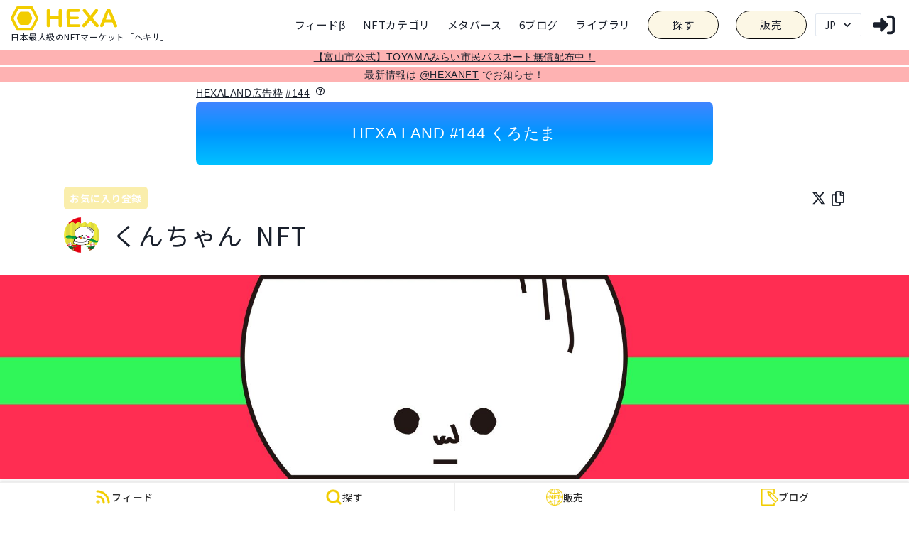

--- FILE ---
content_type: text/html; charset=utf-8
request_url: https://www.google.com/recaptcha/api2/aframe
body_size: 267
content:
<!DOCTYPE HTML><html><head><meta http-equiv="content-type" content="text/html; charset=UTF-8"></head><body><script nonce="62zvqlna9PLwXT-8tikmOQ">/** Anti-fraud and anti-abuse applications only. See google.com/recaptcha */ try{var clients={'sodar':'https://pagead2.googlesyndication.com/pagead/sodar?'};window.addEventListener("message",function(a){try{if(a.source===window.parent){var b=JSON.parse(a.data);var c=clients[b['id']];if(c){var d=document.createElement('img');d.src=c+b['params']+'&rc='+(localStorage.getItem("rc::a")?sessionStorage.getItem("rc::b"):"");window.document.body.appendChild(d);sessionStorage.setItem("rc::e",parseInt(sessionStorage.getItem("rc::e")||0)+1);localStorage.setItem("rc::h",'1769097591030');}}}catch(b){}});window.parent.postMessage("_grecaptcha_ready", "*");}catch(b){}</script></body></html>

--- FILE ---
content_type: application/javascript; charset=utf-8
request_url: https://nft.hexanft.com/_next/static/chunks/3603-c6bdee13c60f2a71.js
body_size: 3024
content:
"use strict";(self.webpackChunk_N_E=self.webpackChunk_N_E||[]).push([[3603],{79887:function(e,n,r){r.d(n,{I:function(){return f}});var a=r(12202),t=r(90063),i=r(94915),o=r(55284),l=r(61918),u=r(84461),c=r(73808),s=r(67294);function d(){return d=Object.assign||function(e){for(var n=1;n<arguments.length;n++){var r=arguments[n];for(var a in r)Object.prototype.hasOwnProperty.call(r,a)&&(e[a]=r[a])}return e},d.apply(this,arguments)}var f=(0,t.G)(((e,n)=>{var r=(0,i.j)("Input",e),t=(0,o.Lr)(e),c=(0,a.Y)(t),f=(0,u.cx)("chakra-input",e.className);return s.createElement(l.m$.input,d({},c,{__css:r.field,ref:n,className:f}))}));c.Ts&&(f.displayName="Input"),f.id="Input"},44448:function(e,n,r){r.d(n,{Ug:function(){return p},Kq:function(){return v},gC:function(){return m}});var a=r(61918),t=r(90063),i=r(84461),o=r(73808),l=r(24255),u=r(67294),c=r(16678),s="& > *:not(style) ~ *:not(style)";function d(){return d=Object.assign||function(e){for(var n=1;n<arguments.length;n++){var r=arguments[n];for(var a in r)Object.prototype.hasOwnProperty.call(r,a)&&(e[a]=r[a])}return e},d.apply(this,arguments)}var f=e=>u.createElement(a.m$.div,d({className:"chakra-stack__item"},e,{__css:d({display:"inline-block",flex:"0 0 auto",minWidth:0},e.__css)})),v=(0,t.G)(((e,n)=>{var{isInline:r,direction:t,align:o,justify:v,spacing:p="0.5rem",wrap:m,children:h,divider:g,className:y,shouldWrapChildren:k}=e,b=function(e,n){if(null==e)return{};var r,a,t={},i=Object.keys(e);for(a=0;a<i.length;a++)r=i[a],n.indexOf(r)>=0||(t[r]=e[r]);return t}(e,["isInline","direction","align","justify","spacing","wrap","children","divider","className","shouldWrapChildren"]),C=r?"row":null!=t?t:"column",w=u.useMemo((()=>function(e){var{spacing:n,direction:r}=e,a={column:{marginTop:n,marginEnd:0,marginBottom:0,marginStart:0},row:{marginTop:0,marginEnd:0,marginBottom:0,marginStart:n},"column-reverse":{marginTop:0,marginEnd:0,marginBottom:n,marginStart:0},"row-reverse":{marginTop:0,marginEnd:n,marginBottom:0,marginStart:0}};return{flexDirection:r,[s]:(0,c.XQ)(r,(e=>a[e]))}}({direction:C,spacing:p})),[C,p]),x=u.useMemo((()=>function(e){var{spacing:n,direction:r}=e,a={column:{my:n,mx:0,borderLeftWidth:0,borderBottomWidth:"1px"},"column-reverse":{my:n,mx:0,borderLeftWidth:0,borderBottomWidth:"1px"},row:{mx:n,my:0,borderLeftWidth:"1px",borderBottomWidth:0},"row-reverse":{mx:n,my:0,borderLeftWidth:"1px",borderBottomWidth:0}};return{"&":(0,c.XQ)(r,(e=>a[e]))}}({spacing:p,direction:C})),[p,C]),O=!!g,_=!k&&!O,j=(0,l.W)(h),P=_?j:j.map(((e,n)=>{var r=n+1===j.length,a=k?u.createElement(f,{key:n},e):e;if(!O)return a;var t=r?null:u.cloneElement(g,{__css:x});return u.createElement(u.Fragment,{key:n},a,t)})),E=(0,i.cx)("chakra-stack",y);return u.createElement(a.m$.div,d({ref:n,display:"flex",alignItems:o,justifyContent:v,flexDirection:w.flexDirection,flexWrap:m,className:E,__css:O?{}:{[s]:w[s]}},b),P)}));o.Ts&&(v.displayName="Stack");var p=(0,t.G)(((e,n)=>u.createElement(v,d({align:"center"},e,{direction:"row",ref:n}))));o.Ts&&(p.displayName="HStack");var m=(0,t.G)(((e,n)=>u.createElement(v,d({align:"center"},e,{direction:"column",ref:n}))));o.Ts&&(m.displayName="VStack")},13719:function(e,n,r){r.d(n,{E:function(){return f},U:function(){return v}});var a=r(90063),t=r(9421),i=r(61918),o=r(16678),l=r(84461),u=r(73808),c=r(67294);function s(){return s=Object.assign||function(e){for(var n=1;n<arguments.length;n++){var r=arguments[n];for(var a in r)Object.prototype.hasOwnProperty.call(r,a)&&(e[a]=r[a])}return e},s.apply(this,arguments)}function d(e,n){if(null==e)return{};var r,a,t={},i=Object.keys(e);for(a=0;a<i.length;a++)r=i[a],n.indexOf(r)>=0||(t[r]=e[r]);return t}var f=(0,a.G)(((e,n)=>{var{spacing:r="0.5rem",children:a,justify:u,direction:f,align:p,className:m,shouldWrapChildren:h}=e,g=d(e,["spacing","children","justify","direction","align","className","shouldWrapChildren"]),y=c.useMemo((()=>({"--chakra-wrap-spacing":e=>(0,o.XQ)(r,(n=>(0,t.tokenToCSSVar)("space",n)(e))),"--wrap-spacing":"calc(var(--chakra-wrap-spacing) / 2)",display:"flex",flexWrap:"wrap",justifyContent:u,alignItems:p,flexDirection:f,listStyleType:"none",padding:"0",margin:"calc(var(--wrap-spacing) * -1)","& > *:not(style)":{margin:"var(--wrap-spacing)"}})),[r,u,p,f]),k=h?c.Children.map(a,((e,n)=>c.createElement(v,{key:n},e))):a;return c.createElement(i.m$.div,s({ref:n,className:(0,l.cx)("chakra-wrap",m)},g),c.createElement(i.m$.ul,{className:"chakra-wrap__list",__css:y},k))}));u.Ts&&(f.displayName="Wrap");var v=(0,a.G)(((e,n)=>{var{className:r}=e,a=d(e,["className"]);return c.createElement(i.m$.li,s({ref:n,__css:{display:"flex",alignItems:"flex-start"},className:(0,l.cx)("chakra-wrap__listitem",r)},a))}));u.Ts&&(v.displayName="WrapItem")},62899:function(e,n,r){r.d(n,{_T:function(){return u},aR:function(){return l}});var a=r(90063),t=r(67294),i=r(5978);function o(){return o=Object.assign||function(e){for(var n=1;n<arguments.length;n++){var r=arguments[n];for(var a in r)Object.prototype.hasOwnProperty.call(r,a)&&(e[a]=r[a])}return e},o.apply(this,arguments)}function l(e){var{leastDestructiveRef:n}=e,r=function(e,n){if(null==e)return{};var r,a,t={},i=Object.keys(e);for(a=0;a<i.length;a++)r=i[a],n.indexOf(r)>=0||(t[r]=e[r]);return t}(e,["leastDestructiveRef"]);return t.createElement(i.u_,o({},r,{initialFocusRef:n}))}var u=(0,a.G)(((e,n)=>t.createElement(i.hz,o({ref:n,role:"alertdialog"},e))))},54598:function(e,n,r){r.d(n,{a:function(){return c}});var a=r(51034),t=r(94577),i=r(73808),o=r(67294),l=r(72947);function u(){return u=Object.assign||function(e){for(var n=1;n<arguments.length;n++){var r=arguments[n];for(var a in r)Object.prototype.hasOwnProperty.call(r,a)&&(e[a]=r[a])}return e},u.apply(this,arguments)}function c(e){void 0===e&&(e={});var{onChange:n,value:r,defaultValue:c,name:s,isNative:d}=e,f=function(e,n){if(null==e)return{};var r,a,t={},i=Object.keys(e);for(a=0;a<i.length;a++)r=i[a],n.indexOf(r)>=0||(t[r]=e[r]);return t}(e,["onChange","value","defaultValue","name","isNative"]),[v,p]=o.useState(c||""),[m,h]=(0,a.p)(r,v),g=o.useRef(null),y=o.useCallback((()=>{var e=g.current;if(e){var n="input:not(:disabled):checked",r=e.querySelector(n);if(r)r.focus();else{n="input:not(:disabled)";var a=e.querySelector(n);null==a||a.focus()}}}),[]),k=(0,t.M)(void 0,"radio"),b=s||k,C=o.useCallback((e=>{var r=(0,i.kA)(e)?e.target.value:e;m||p(r),null==n||n(String(r))}),[n,m]),w=o.useCallback((function(e,n){return void 0===e&&(e={}),void 0===n&&(n=null),u({},e,{ref:(0,l.l)(n,g),role:"radiogroup"})}),[]),x=o.useCallback((function(e,n){return void 0===e&&(e={}),void 0===n&&(n=null),u({},e,{ref:n,name:b,[d?"checked":"isChecked"]:null!=h?e.value===h:void 0,onChange:C})}),[d,b,C,h]);return{getRootProps:w,getRadioProps:x,name:b,ref:g,focus:y,setValue:p,value:h,onChange:C,htmlProps:f}}},61407:function(e,n,r){r.d(n,{x:function(){return v}});var a=r(47243),t=r(51034),i=r(80658),o=r(84461),l=r(4651),u=r(72947),c=r(65415),s=r(67294),d=r(12202);function f(){return f=Object.assign||function(e){for(var n=1;n<arguments.length;n++){var r=arguments[n];for(var a in r)Object.prototype.hasOwnProperty.call(r,a)&&(e[a]=r[a])}return e},f.apply(this,arguments)}function v(e){void 0===e&&(e={});var{defaultIsChecked:n,defaultChecked:r=n,isChecked:v,isFocusable:m,isDisabled:h,isReadOnly:g,isRequired:y,onChange:k,isInvalid:b,name:C,value:w}=e,x=function(e,n){if(null==e)return{};var r,a,t={},i=Object.keys(e);for(a=0;a<i.length;a++)r=i[a],n.indexOf(r)>=0||(t[r]=e[r]);return t}(e,["defaultIsChecked","defaultChecked","isChecked","isFocusable","isDisabled","isReadOnly","isRequired","onChange","isInvalid","name","value","id"]),[O,_]=(0,a.k)(),[j,P]=(0,a.k)(),[E,N]=(0,a.k)(),B=(0,s.useRef)(null),[W,D]=(0,s.useState)(Boolean(r)),[I,S]=(0,t.p)(v,W);(0,i.ZK)({condition:!!n,message:'The "defaultIsChecked" prop has been deprecated and will be removed in a future version. Please use the "defaultChecked" prop instead, which mirrors default React checkbox behavior.'});var T=(0,s.useCallback)((e=>{g||h?e.preventDefault():(I||D(e.target.checked),null==k||k(e))}),[I,h,g,k]),R=(0,s.useCallback)((e=>{" "===e.key&&N.on()}),[N]),M=(0,s.useCallback)((e=>{" "===e.key&&N.off()}),[N]),q=(0,s.useCallback)((function(e,n){return void 0===e&&(e={}),void 0===n&&(n=null),f({},e,{ref:n,"data-active":(0,o.PB)(E),"data-hover":(0,o.PB)(j),"data-disabled":(0,o.PB)(h),"data-invalid":(0,o.PB)(b),"data-checked":(0,o.PB)(S),"data-focus":(0,o.PB)(O),"data-readonly":(0,o.PB)(g),"aria-hidden":!0,onMouseDown:(0,i.v0)(e.onMouseDown,N.on),onMouseUp:(0,i.v0)(e.onMouseUp,N.off),onMouseEnter:(0,i.v0)(e.onMouseEnter,P.on),onMouseLeave:(0,i.v0)(e.onMouseLeave,P.off)})}),[E,j,h,b,S,O,g,N.on,N.off,P.on,P.off]),F=(0,d.Y)(e),L=(0,s.useCallback)((function(e,n){void 0===e&&(e={}),void 0===n&&(n=null);var r=(0,l.ei)(F,["id","disabled","readOnly","required","aria-invalid","aria-required","aria-readonly","aria-describedby","onFocus","onBlur"]),a=r.disabled&&!m;return f({},e,r,{ref:(0,u.l)(n,B),type:"radio",name:C,value:w,onChange:(0,i.v0)(e.onChange,T),onBlur:(0,i.v0)(r.onBlur,e.onBlur,_.off),onFocus:(0,i.v0)(r.onFocus,e.onFocus,(()=>{(0,i.A4)((()=>{_.on()}))})),onKeyDown:(0,i.v0)(e.onKeyDown,R),onKeyUp:(0,i.v0)(e.onKeyUp,M),checked:S,disabled:a,"aria-disabled":(0,o.Qm)(a),style:c.NL})}),[F,m,C,w,T,_,R,M,S]);return{state:{isInvalid:b,isFocused:O,isChecked:S,isActive:E,isHovered:j,isDisabled:h,isReadOnly:g,isRequired:y},getCheckboxProps:q,getInputProps:L,getLabelProps:function(e,n){return void 0===e&&(e={}),void 0===n&&(n=null),f({},e,{ref:n,onMouseDown:(0,i.v0)(e.onMouseDown,p),onTouchStart:(0,i.v0)(e.onTouchStart,p),"data-disabled":(0,o.PB)(h),"data-checked":(0,o.PB)(S),"data-invalid":(0,o.PB)(b)})},htmlProps:x}}function p(e){e.preventDefault(),e.stopPropagation()}},16678:function(e,n,r){r.d(n,{AV:function(){return i},XQ:function(){return o},Yq:function(){return l}});var a=r(73808),t=r(4651),i=Object.freeze(["base","sm","md","lg","xl","2xl"]);function o(e,n){return(0,a.kJ)(e)?e.map((e=>null===e?null:n(e))):(0,a.Kn)(e)?(0,t.Yd)(e).reduce(((r,a)=>(r[a]=n(e[a]),r)),{}):null!=e?n(e):null}function l(e,n){void 0===n&&(n=i);var r={};return e.forEach(((e,a)=>{var t=n[a];null!=e&&(r[t]=e)})),r}}}]);

--- FILE ---
content_type: application/javascript; charset=utf-8
request_url: https://nft.hexanft.com/_next/static/-ysEFqXxqaF_29jqmlPJW/_buildManifest.js
body_size: 4757
content:
self.__BUILD_MANIFEST=function(s,c,t,e,a,i,n,d,u,f,r,b,o,k,h,m,p,j,y,l,g,_,v,w,I,q,F,x,D,B,A,E,L,M,N,R,S,T,U,C,P,z,G,H,J,K,O,Q,V,W,X,Y,Z,$,ss,cs,ts,es,as,is,ns,ds,us,fs,rs,bs,os,ks,hs,ms,ps,js,ys,ls,gs,_s,vs,ws,Is,qs,Fs,xs,Ds,Bs,As,Es,Ls){return{__rewrites:{beforeFiles:[],afterFiles:[],fallback:[]},"/":[s,c,"static/chunks/4084-96ef291d56004184.js",a,b,"static/css/ddbbf0977b78dc73.css","static/chunks/pages/index-11d15a0837f536f1.js"],"/_error":["static/chunks/pages/_error-ef3aed5c18a671b3.js"],"/admin":[T,U,s,h,p,E,C,O,fs,rs,X,"static/chunks/pages/admin-e6c2ea83fa293a47.js"],"/admin/candidate":[T,U,s,c,h,p,E,C,X,"static/chunks/pages/admin/candidate-e6a69d68e7f6ff1c.js"],"/admin/fancity/transfer":[T,U,s,c,p,C,bs,os,"static/chunks/pages/admin/fancity/transfer-c4902973a8fb0f69.js"],"/admin/land_advertisement":[T,U,s,c,p,E,C,"static/chunks/pages/admin/land_advertisement-792549de23d801d9.js"],"/admin/nft_mint":[T,U,s,c,p,C,"static/css/6c5233c65b324965.css","static/chunks/pages/admin/nft_mint-21cbdc35e68458ee.js"],"/admin/notify-test":["static/chunks/pages/admin/notify-test-3accbc5b1d90bb30.js"],"/admin/support":[s,c,t,d,u,f,o,j,E,Y,ks,a,hs,"static/css/e17590a9da10fe3a.css","static/chunks/pages/admin/support-74dca7d6808044c4.js"],"/admin/test/crypto-payment":[c,ms,"static/css/4c03a76324d44fb5.css","static/chunks/pages/admin/test/crypto-payment-01144c5134db5587.js"],"/admin/test/mantine":[Z,e,y,$,"static/chunks/pages/admin/test/mantine-8ce1161f20360d76.js"],"/admin/transfer":[T,U,s,c,p,C,bs,os,"static/chunks/pages/admin/transfer-b0936ab82f299234.js"],"/admin/violation_report":[T,U,s,c,h,p,E,C,O,fs,rs,X,"static/chunks/pages/admin/violation_report-5eb8356b01e942be.js"],"/application/toyamacity":[s,c,e,i,o,x,ss,r,D,cs,ps,js,"static/chunks/pages/application/toyamacity-3edcbdb89a00e8c2.js"],"/application/toyamacity/FreeRaffleDistributionInfo":[s,c,e,i,ss,cs,"static/css/faa158b7f6a040c3.css","static/chunks/pages/application/toyamacity/FreeRaffleDistributionInfo-cd3c48e10c544182.js"],"/application/toyamacity/test":[s,c,e,i,o,x,ss,r,D,cs,ps,js,"static/chunks/pages/application/toyamacity/test-2263baedc6cf1498.js"],"/blog/article/edit":[n,Z,s,c,t,e,i,o,y,E,$,ys,a,ls,"static/css/b8cb18d905fe34b0.css","static/chunks/pages/blog/article/edit-603b2f241c646d92.js"],"/blog/article/[id]":[n,Z,s,c,t,e,i,y,P,Q,$,ys,a,b,gs,ls,"static/css/293b4aee48009be7.css","static/chunks/pages/blog/article/[id]-48ea546c79862489.js"],"/blog/list":[a,ts,"static/css/89d8cac012eb387e.css","static/chunks/pages/blog/list-a8361ffb36dfbb62.js"],"/blog/list/keyword/[keyword]":[a,ts,"static/css/a3a9b852d4d95b04.css","static/chunks/pages/blog/list/keyword/[keyword]-6d029f2f37462da6.js"],"/blog/list/user/[user_id]/category/[category]":[a,ts,"static/css/b5e819132392cdf9.css","static/chunks/pages/blog/list/user/[user_id]/category/[category]-28a5940a1f0d61aa.js"],"/community/submit_information_form/[id]":["static/chunks/pages/community/submit_information_form/[id]-a626692997a6ebb9.js"],"/community/[user_id]/[key]":[s,c,p,v,_s,"static/css/b00de40e2e233535.css","static/chunks/pages/community/[user_id]/[key]-0bd8db2c231efe81.js"],"/community/[user_id]/[key]/new":[c,o,Q,vs,ws,"static/css/a54ef6d8fbacad1d.css","static/chunks/pages/community/[user_id]/[key]/new-3f98862852059038.js"],"/community/[user_id]/[key]/surveys/new":[s,c,t,p,O,Is,es,qs,"static/chunks/pages/community/[user_id]/[key]/surveys/new-c1e197d66a14dea1.js"],"/community/[user_id]/[key]/surveys/[surveyId]":[s,c,t,"static/chunks/6930-fdf643095ca1caff.js",es,"static/chunks/pages/community/[user_id]/[key]/surveys/[surveyId]-579d2dde2b040061.js"],"/community/[user_id]/[key]/surveys/[surveyId]/edit":[s,c,t,p,O,Is,es,qs,"static/chunks/pages/community/[user_id]/[key]/surveys/[surveyId]/edit-5759db21bafa0489.js"],"/community/[user_id]/[key]/surveys/[surveyId]/result":[p,Fs,"static/chunks/pages/community/[user_id]/[key]/surveys/[surveyId]/result-1f35ec7638cd61d0.js"],"/community/[user_id]/[key]/surveys/[surveyId]/submissions":[c,p,"static/chunks/6098-ae53f2cdb8b9517b.js","static/chunks/pages/community/[user_id]/[key]/surveys/[surveyId]/submissions-eff2ca2d30c2d7bb.js"],"/community/[user_id]/[key]/surveys/[surveyId]/submissions/[submissionId]":[p,Fs,"static/chunks/pages/community/[user_id]/[key]/surveys/[surveyId]/submissions/[submissionId]-608778989e920f37.js"],"/community/[user_id]/[key]/topic/[id]":[xs,s,c,o,Q,vs,v,_s,ws,"static/css/c2102409ee1c1ad5.css","static/chunks/pages/community/[user_id]/[key]/topic/[id]-b6304641c6918491.js"],"/error":["static/chunks/pages/error-f4ec8b0c0ca3f954.js"],"/fancity/[id]":[n,w,q,s,c,t,e,i,d,u,f,o,h,I,j,F,x,L,P,r,k,m,D,A,M,N,V,"static/chunks/pages/fancity/[id]-0140488efdba009d.js"],"/feed":[n,s,c,y,Ds,"static/chunks/434-b9fbed4cb95361ce.js",B,"static/chunks/pages/feed-995c9934ab626c64.js"],"/feed/[id]":[n,s,c,y,Ds,B,"static/chunks/pages/feed/[id]-b853d3ac5ce5db27.js"],"/followings":["static/css/ee7c8baf5c6c45cc.css","static/chunks/pages/followings-7dfa474ceac63e28.js"],"/ino":["static/css/a52b57d79b68a6ed.css","static/chunks/pages/ino-38034dffcc5cafc7.js"],"/issue":["static/css/cf5b39ff36cfff09.css","static/chunks/pages/issue-b155e6be4f77611b.js"],"/issue/assets":[c,Bs,"static/chunks/9785-7876433b74c8d74e.js","static/chunks/pages/issue/assets-812a99bdf66a1c11.js"],"/issue/requests":[w,q,s,t,d,u,f,h,I,j,F,As,"static/css/7d166f33abdf3da3.css","static/chunks/pages/issue/requests-0e64e297d4ddb08a.js"],"/issue/tweets":[w,q,xs,s,h,I,j,F,Bs,As,"static/css/f4410d55b99129c3.css","static/chunks/pages/issue/tweets-5a0c6d02fec64160.js"],"/list":[s,l,a,b,g,_,G,as,H,"static/chunks/pages/list-993a65c64ed36012.js"],"/list/featured/spock_live":[s,c,t,e,i,d,u,f,r,k,m,z,J,K,"static/chunks/pages/list/featured/spock_live-41515480f56ccd04.js"],"/list/keyword/[keyword]":[s,l,a,b,g,_,G,as,H,"static/chunks/pages/list/keyword/[keyword]-cf16db32337af223.js"],"/list/story":[s,l,a,b,g,_,G,as,H,"static/chunks/pages/list/story-1eee00fd08eedcf0.js"],"/list/[category]":[s,l,a,b,g,_,v,G,H,"static/chunks/pages/list/[category]-425e80f4b3ff5fec.js"],"/login":[Es,c,"static/css/abd3d53074515d29.css","static/chunks/pages/login-401bbf21e909aaac.js"],"/mail_auth":[s,"static/chunks/pages/mail_auth-95bda95118fef0d1.js"],"/metaverse-gateway":["static/css/6b9c2e6b1e9c6361.css","static/chunks/pages/metaverse-gateway-1c76a7bb4898a355.js"],"/mypage":[Es,s,c,t,e,i,d,u,f,o,j,E,P,Q,Y,ks,"static/chunks/4779-843082e485a66824.js",a,hs,gs,"static/css/c97d879284e1fd46.css","static/chunks/pages/mypage-0974e99ebd85ebf3.js"],"/nft/exhibition":[w,h,I,Y,"static/css/c2abae7bfd6013fd.css","static/chunks/pages/nft/exhibition-5e5c9487371423a7.js"],"/nft/issue/acs":["static/css/308473ccbd0b7136.css","static/chunks/pages/nft/issue/acs-c753b13f391e3b6c.js"],"/nft/issue/transfer/[id]":[c,t,"static/css/639b399f23d5ffc4.css","static/chunks/pages/nft/issue/transfer/[id]-30679d4a023ebb76.js"],"/nft/issue/[code]":[n,w,q,s,c,t,e,i,d,u,o,h,I,j,F,x,L,P,ms,"static/chunks/7131-a34432c9e5435772.js",r,k,D,A,M,N,"static/css/f5051feb36885b6e.css","static/chunks/pages/nft/issue/[code]-7eb7be10ff8eacc6.js"],"/nft/issue/[code]/complete":[c,"static/css/111e2a5cc9275863.css","static/chunks/pages/nft/issue/[code]/complete-49ddf1a356c888c0.js"],"/nft/issue/[code]/confirm":[is,s,ns,"static/css/1eb0ed0a5bef89f1.css","static/chunks/pages/nft/issue/[code]/confirm-dd5a94b68b95a527.js"],"/nft/issue/[code]/done":[W,"static/chunks/pages/nft/issue/[code]/done-0f98c82ea0dbbaae.js"],"/nft/issue/[code]/raffle_sale/apply":[W,"static/chunks/pages/nft/issue/[code]/raffle_sale/apply-049a5358c685efc6.js"],"/nft/issue/[code]/raffle_sale/confirm":[is,s,ns,Ls,"static/chunks/pages/nft/issue/[code]/raffle_sale/confirm-c7a581123bfd5103.js"],"/nft/issue/[code]/raffle_sale/thanks":[W,"static/chunks/pages/nft/issue/[code]/raffle_sale/thanks-0e842ad8c6845b9d.js"],"/nft/issue/[code]/thanks":["static/css/a1b077d2b07ed28f.css","static/chunks/pages/nft/issue/[code]/thanks-f998278becff044c.js"],"/nft/land":[s,c,t,e,i,d,u,f,r,k,m,z,"static/css/c0b5a099e94ec16b.css","static/chunks/pages/nft/land-6004aad2d682f481.js"],"/nft/relationship/ftatsuya":[s,c,t,e,i,d,u,f,r,k,m,z,J,K,"static/chunks/pages/nft/relationship/ftatsuya-4fcdc5a9afbc700f.js"],"/nft/relationship/hexaambassadors":[s,c,t,e,i,d,u,f,r,k,m,z,J,K,"static/chunks/pages/nft/relationship/hexaambassadors-1f9422ead8760cb3.js"],"/nft/relationship/ichichiha":[s,c,t,e,i,d,u,f,r,k,m,z,J,K,"static/chunks/pages/nft/relationship/ichichiha-112d3885639e2c8d.js"],"/nft/relationship/moeshan":[s,c,t,e,i,d,u,f,r,k,m,z,J,K,"static/chunks/pages/nft/relationship/moeshan-5c361c3dba43c9ad.js"],"/nft/request/apply":[W,"static/chunks/pages/nft/request/apply-b286fe405f519fb2.js"],"/nft/request/confirm":[is,s,ns,Ls,"static/chunks/pages/nft/request/confirm-f95fcede8700e447.js"],"/nft/request/thanks":["static/css/d219e85c4a1d9fae.css","static/chunks/pages/nft/request/thanks-39b22cc26d5d62db.js"],"/nft/residents":[s,c,t,e,i,d,u,f,r,k,m,z,"static/css/95535819d06e505e.css","static/chunks/pages/nft/residents-1bc7a6d0c7f1ee27.js"],"/nft/[id]":[n,w,q,s,c,t,e,i,d,u,f,o,h,I,j,F,x,L,P,r,k,m,D,A,M,N,V,"static/chunks/pages/nft/[id]-d77915dad8bb4f5b.js"],"/nftland/[id]":[n,w,q,s,c,t,e,i,d,u,f,o,h,I,j,F,x,L,r,k,m,D,A,M,N,ds,us,"static/chunks/pages/nftland/[id]-2a90ce7f48058622.js"],"/nftlandresident/[id]":[n,w,q,s,c,t,e,i,d,u,f,o,h,I,j,F,x,L,r,k,m,D,A,M,N,ds,us,"static/chunks/pages/nftlandresident/[id]-c0585cea3a477139.js"],"/nftmatic/[id]":[n,w,q,s,c,t,e,i,d,u,f,o,h,I,j,F,x,L,P,r,k,m,D,A,M,N,V,"static/chunks/pages/nftmatic/[id]-531fa58d67caf744.js"],"/nftmaticmulti/[id]":[n,w,q,s,c,t,e,i,d,u,f,o,h,I,j,F,x,L,P,r,k,m,D,A,M,N,V,"static/chunks/pages/nftmaticmulti/[id]-58b67ffdc11b3b0f.js"],"/nftmaticmulti/[id]/owners":["static/css/87954c587f1a3ab0.css","static/chunks/pages/nftmaticmulti/[id]/owners-60d1be8efd892b7d.js"],"/nftmaticmulti/[id]/transactions":["static/css/7c351c393941db1a.css","static/chunks/pages/nftmaticmulti/[id]/transactions-e2b269a5964126af.js"],"/nftrelationship/[code]/[id]":[n,w,q,s,c,t,e,i,d,u,f,o,h,I,j,F,x,L,r,k,m,D,A,M,N,ds,us,"static/chunks/pages/nftrelationship/[code]/[id]-9c6cbebfce719a6f.js"],"/payment":[s,c,E,"static/css/9d71812a06354990.css","static/chunks/pages/payment-434b7f43f5ea19e3.js"],"/preview":[w,q,I,j,F,A,"static/css/e2ae5f284a85ba00.css","static/chunks/pages/preview-49e1fb188d329903.js"],"/profile/[user_id]":["static/chunks/pages/profile/[user_id]-0cc54224b0bd89d9.js"],"/sponsors":["static/css/f4649cd971802cd1.css","static/chunks/pages/sponsors-5f5b3fc1eeac2385.js"],"/sponsors/display/fumiya":["static/css/170103d6a13f5900.css","static/chunks/pages/sponsors/display/fumiya-f1b3f119f168a42b.js"],"/sponsors/[code]":[s,l,a,b,g,_,v,G,H,"static/chunks/pages/sponsors/[code]-5918750da44cfc67.js"],"/thanks":["static/chunks/pages/thanks-c83b34673ac4241e.js"],"/users/[user_id]":[n,s,c,y,l,a,b,g,_,v,B,R,S,"static/chunks/pages/users/[user_id]-d4664824450d83e8.js"],"/users/[user_id]/blog":[n,s,c,y,l,a,b,g,_,v,B,R,S,"static/chunks/pages/users/[user_id]/blog-8dee22537149923c.js"],"/users/[user_id]/community":[n,s,c,y,l,a,b,g,_,v,B,R,S,"static/chunks/pages/users/[user_id]/community-8af361257e2fb283.js"],"/users/[user_id]/feed":[n,s,c,y,l,a,b,g,_,v,B,R,S,"static/chunks/pages/users/[user_id]/feed-5c97caa3aa90ff2a.js"],"/users/[user_id]/issued":[n,s,c,y,l,a,b,g,_,v,B,R,S,"static/chunks/pages/users/[user_id]/issued-63335ef931a2d847.js"],"/users/[user_id]/issued/[collection]":[n,s,c,y,l,a,b,g,_,v,B,R,S,"static/chunks/pages/users/[user_id]/issued/[collection]-49cfc851a7566cb0.js"],"/users/[user_id]/meta":[n,s,c,y,l,a,b,g,_,v,B,R,S,"static/chunks/pages/users/[user_id]/meta-b1569e6fa31127fb.js"],"/users/[user_id]/owned":[n,s,c,y,l,a,b,g,_,v,B,R,S,"static/chunks/pages/users/[user_id]/owned-e7f621c6f18bae02.js"],"/watchlist":[s,c,"static/css/0d5d875deb74ad30.css","static/chunks/pages/watchlist-21fce02cb2c962f3.js"],sortedPages:["/","/_app","/_error","/admin","/admin/candidate","/admin/fancity/transfer","/admin/land_advertisement","/admin/nft_mint","/admin/notify-test","/admin/support","/admin/test/crypto-payment","/admin/test/mantine","/admin/transfer","/admin/violation_report","/application/toyamacity","/application/toyamacity/FreeRaffleDistributionInfo","/application/toyamacity/test","/blog/article/edit","/blog/article/[id]","/blog/list","/blog/list/keyword/[keyword]","/blog/list/user/[user_id]/category/[category]","/community/submit_information_form/[id]","/community/[user_id]/[key]","/community/[user_id]/[key]/new","/community/[user_id]/[key]/surveys/new","/community/[user_id]/[key]/surveys/[surveyId]","/community/[user_id]/[key]/surveys/[surveyId]/edit","/community/[user_id]/[key]/surveys/[surveyId]/result","/community/[user_id]/[key]/surveys/[surveyId]/submissions","/community/[user_id]/[key]/surveys/[surveyId]/submissions/[submissionId]","/community/[user_id]/[key]/topic/[id]","/error","/fancity/[id]","/feed","/feed/[id]","/followings","/ino","/issue","/issue/assets","/issue/requests","/issue/tweets","/list","/list/featured/spock_live","/list/keyword/[keyword]","/list/story","/list/[category]","/login","/mail_auth","/metaverse-gateway","/mypage","/nft/exhibition","/nft/issue/acs","/nft/issue/transfer/[id]","/nft/issue/[code]","/nft/issue/[code]/complete","/nft/issue/[code]/confirm","/nft/issue/[code]/done","/nft/issue/[code]/raffle_sale/apply","/nft/issue/[code]/raffle_sale/confirm","/nft/issue/[code]/raffle_sale/thanks","/nft/issue/[code]/thanks","/nft/land","/nft/relationship/ftatsuya","/nft/relationship/hexaambassadors","/nft/relationship/ichichiha","/nft/relationship/moeshan","/nft/request/apply","/nft/request/confirm","/nft/request/thanks","/nft/residents","/nft/[id]","/nftland/[id]","/nftlandresident/[id]","/nftmatic/[id]","/nftmaticmulti/[id]","/nftmaticmulti/[id]/owners","/nftmaticmulti/[id]/transactions","/nftrelationship/[code]/[id]","/payment","/preview","/profile/[user_id]","/sponsors","/sponsors/display/fumiya","/sponsors/[code]","/thanks","/users/[user_id]","/users/[user_id]/blog","/users/[user_id]/community","/users/[user_id]/feed","/users/[user_id]/issued","/users/[user_id]/issued/[collection]","/users/[user_id]/meta","/users/[user_id]/owned","/watchlist"]}}("static/chunks/5978-3e087dc4e9384cbf.js","static/chunks/980-422b0f3b03b07201.js","static/chunks/8464-4bc5d1907759459a.js","static/chunks/4020-a82d02adb6ece1d0.js","static/chunks/430-a696ea4c4804d230.js","static/chunks/1855-98c6862e5e1cfb8b.js","static/chunks/cb355538-d72625d6362c58a4.js","static/css/e596936e310a8f75.css","static/chunks/4707-7e9dc8dd076934c7.js","static/chunks/6747-50baa2f88b0c84c9.js","static/chunks/1195-d9cb0d74edbf8407.js","static/chunks/8163-7d7d0bc76259e63f.js","static/chunks/2345-caecb810b6387024.js","static/chunks/6397-3b2ed4eacf8d3e81.js","static/chunks/4078-5449e638c5bf0d2f.js","static/chunks/4379-7d24baf4a97126c3.js","static/chunks/2165-08cbe931461d333e.js","static/chunks/9945-576843775a8a2345.js","static/chunks/5155-bf51d120e06f8bde.js","static/chunks/3603-c6bdee13c60f2a71.js","static/css/8bddc58d052b3713.css","static/chunks/2437-5eef8a2266fe21e3.js","static/chunks/8187-bdb998168cff27e5.js","static/chunks/fb7d5399-05f093f04dc017f4.js","static/chunks/1204-4dc97a3465afb51a.js","static/chunks/a900bc8f-442882e1b9ebc862.js","static/chunks/9157-a0df27cf5c1193b7.js","static/chunks/2565-4d4c5cc9d410fd36.js","static/chunks/3562-8b3664c9b95d67c6.js","static/chunks/3812-beec44991743066b.js","static/chunks/8501-448c593409264d56.js","static/chunks/399-c1d537d6366fa738.js","static/chunks/4510-0ab5e2673abe5d12.js","static/css/daa5fcea903f7228.css","static/chunks/6708-766f01d5f0f386b5.js","static/chunks/3953-c51432774733f22f.js","static/css/26149bfb77e8dbc0.css","static/chunks/e78312c5-94389127f8a205ae.js","static/chunks/e520c3b9-222f78a4a68794d9.js","static/chunks/9877-8ba7ca3ce4e244e3.js","static/chunks/1354-ea0194cde815edda.js","static/chunks/6068-413ffc3c4ba55d18.js","static/chunks/5672-2167d47b4846172b.js","static/css/04747d026b2fa75b.css","static/chunks/1064-55f7a4ca3ad88e0a.js","static/css/b696c291469f34a4.css","static/chunks/2361-5d9a6faff3d9c015.js","static/chunks/4881-fe1775672cd3dd83.js","static/css/7fac7810996f9bf6.css","static/css/0ccb1aa09360d61c.css","static/css/8ad24f21e3de432b.css","static/chunks/2592-3d2ae0accd0d394b.js","static/chunks/fc83e031-2ffc33d0a8a223ab.js","static/chunks/8072-bd66bcda2d6feb57.js","static/chunks/6277-02355593587cde2f.js","static/chunks/7787-98d23289c50061c8.js","static/chunks/3999-64104d52367ec064.js","static/chunks/4137-81ef5a54978b0ba3.js","static/chunks/1881-88caeae2c9931fdb.js","static/chunks/06f6b0c0-25c6cf72b29b4697.js","static/chunks/558-6162c6f42f3fda22.js","static/chunks/9400-829a7bd601dd0ed5.js","static/css/bb186a143f19b3fc.css","static/chunks/9093-8d3ec28505cbfddf.js","static/chunks/1598-65197e4c2bcb97d1.js","static/chunks/4077-0c3f7b3ea6e13024.js","static/css/b2818bd35ff762d3.css","static/chunks/4934-1aa89993bd9e8a92.js","static/chunks/9663-64e8055cf97325c7.js","static/chunks/4431-b46d026bbd18583c.js","static/css/23ec0b7c22beba70.css","static/css/486ced927d49f1cb.css","static/chunks/6523-b97ec8bac51b8b27.js","static/chunks/4493-076abf6b81fa327e.js","static/chunks/5345-ddd74977be9684bf.js","static/chunks/2283-705416a958b2dac5.js","static/chunks/1166-afe02c2c9de9537b.js","static/chunks/6391-c7a77c072e3ea093.js","static/chunks/6037-58e2b5938d4184da.js","static/chunks/8721-4bca34ce55a83cde.js","static/chunks/6580-3651b69713a76ffc.js","static/chunks/29107295-4a69275373f23f88.js","static/chunks/9501-f0fdfc88086f9f39.js","static/chunks/5484-8d8e038334109b54.js","static/chunks/9086-471b631adf81fc64.js","static/chunks/cfaebb58-2b443adee18c625f.js","static/css/06e17e7cd110aed0.css"),self.__BUILD_MANIFEST_CB&&self.__BUILD_MANIFEST_CB();

--- FILE ---
content_type: application/javascript; charset=utf-8
request_url: https://nft.hexanft.com/_next/static/chunks/pages/users/%5Buser_id%5D-d4664824450d83e8.js
body_size: 448
content:
(self.webpackChunk_N_E=self.webpackChunk_N_E||[]).push([[4790],{29690:function(n,t,e){"use strict";e.r(t),e.d(t,{__N_SSG:function(){return s}});var i=e(61428),r=e(9008),u=e.n(r),a=e(37946),c=e(85893),s=!0;t.default=function(n){var t=n.user,e=n.initialData,r=(0,i.$)().t,s=t.account_name,o=t.profile,_="".concat(s,"\u306eNFT | ").concat(r("HEXA NFT \u30de\u30fc\u30b1\u30c3\u30c8"));return(0,c.jsxs)(c.Fragment,{children:[(0,c.jsxs)(u(),{children:[(0,c.jsx)("title",{children:_}),(0,c.jsx)("meta",{name:"og:title",content:_})]}),(0,c.jsx)(a.Z,{tab:"home",user:t,profile:o,initialData:e})]})}},46156:function(n,t,e){(window.__NEXT_P=window.__NEXT_P||[]).push(["/users/[user_id]",function(){return e(29690)}])}},function(n){n.O(0,[3365,5978,980,5155,3603,430,8163,2437,8187,3812,3953,9774,2888,179],(function(){return t=46156,n(n.s=t);var t}));var t=n.O();_N_E=t}]);

--- FILE ---
content_type: application/javascript; charset=utf-8
request_url: https://nft.hexanft.com/_next/static/chunks/8187-bdb998168cff27e5.js
body_size: 3550
content:
"use strict";(self.webpackChunk_N_E=self.webpackChunk_N_E||[]).push([[8187],{2143:function(n,a,e){var s=e(64521),i=e.n(s),r=e(61428),t=e(40123),p=e(49444),b=e(85893);a.Z=function(n){var a=n.tag,e=void 0===a?null:a,s=n.title,c=void 0===s?null:s,_=n.banner_pc,o=void 0===_?null:_,l=n.banner_sp,m=void 0===l?null:l,g=n.link,h=void 0===g?null:g,j=n.alt,k=void 0===j?"\u30d0\u30ca\u30fc\u753b\u50cf":j,f=(0,r.$)().t,u={niitani:{title:f("\u4ec1\u4e95\u8c37\u6b63\u5145\u306e\u300c\u306b\u3087\u304d\u306b\u3087\u304d\u300d\u30ad\u30e3\u30e9\u30af\u30bf\u30fcNFT"),banner_pc:"/images/banner/niitani/banner_pc.jpg",banner_sp:"/images/banner/niitani/banner_sp.jpg",link:"https://hexanft.com/puyopuyoniitani/",link_title:f("\u300c\u3077\u3088\u3077\u3088\u300d\u3092\u4e16\u306b\u51fa\u3057\u305f\u4ec1\u4e95\u8c37\u6b63\u5145\u306e\u65b0\u3057\u3044\u6311\u6226")},sobuenozomi:{title:f("\u7956\u7236\u6c5f\u671b\u5b9f\u306eNFT\u30b3\u30ec\u30af\u30b7\u30e7\u30f3"),banner_pc:"/images/banner/sobuenozomi/banner_pc.jpg",banner_sp:"/images/banner/sobuenozomi/banner_sp.jpg",link:"https://hexanft.com/sobuenozomi/",link_title:f("\u66f8\u9053\u5bb6\u300c\u7956\u7236\u6c5f\u671b\u5b9f\u300dNFT\u30b3\u30ec\u30af\u30b7\u30e7\u30f3\u306e\u8ca9\u58f2\u30b9\u30c8\u30fc\u30ea\u30fc")},bankichikun:{title:f("\u70ad\u706b\u5de5\u623f\u9ce5\u5eb5\u3070\u3093\u5409\u30b9\u30dd\u30f3\u30b5\u30fcNFT"),banner_pc:"/images/banner/bankichikun/banner_pc.jpg",banner_sp:"/images/banner/bankichikun/banner_sp.jpg",link:"https://hexanft.com/bankichikun/"},shinrin_asaka:{title:f("\u713c\u8089\u68ee\u6797\u30b9\u30dd\u30f3\u30b5\u30fcNFT"),banner_pc:"/images/banner/shinrin_asaka/banner_pc.jpg",banner_sp:"/images/banner/shinrin_asaka/banner_sp.jpg",link:"https://hexanft.com/shinrin_asaka/"},abura_ohtanaka:{title:f("\u6cb9\u305d\u3070\u592a\u7530\u4e2d\u306e\u30b9\u30dd\u30f3\u30b5\u30fcNFT"),banner_pc:"/images/banner/abura_ohtanaka/banner_pc.jpg",banner_sp:"/images/banner/abura_ohtanaka/banner_sp.jpg",link:"https://hexanft.com/abura_ohtanaka/"},manatmnt:{title:f("\u771f\u5948\u306e\u30b5\u30a6\u30ca\u30b0\u30e9\u30d3\u30a2NFT"),banner_pc:"/images/banner/manatmnt/banner_pc.jpg",banner_sp:"/images/banner/manatmnt/banner_sp.jpg",link:"https://hexanft.com/manatmnt/"},cocomock_:{title:f("\u30b3\u30b3\u30e2\u30c3\u30afCafe\xd7House\u30e1\u30cb\u30e5\u30fc\u30b9\u30dd\u30f3\u30b5\u30fcNFT"),banner_pc:"/images/banner/cocomock_/banner_pc.jpg",banner_sp:"/images/banner/cocomock_/banner_sp.jpg",link:"https://hexanft.com/cocomock_/"},ultragyoza:{title:f("\u6975\u864e\u9903\u5b50\u306e\u30e1\u30cb\u30e5\u30fc\u30b9\u30dd\u30f3\u30b5\u30fcNFT"),banner_pc:"/images/banner/ultragyoza/banner_pc.jpg",banner_sp:"/images/banner/ultragyoza/banner_sp.jpg",link:"https://hexanft.com/ultragyoza/"},strawberry15mon:{title:f("\u3044\u3061\u3054\u8fb2\u5712\u300c\u3044\u3061\u3054\u7269\u8a9e\u300d\u30b9\u30dd\u30f3\u30b5\u30fcNFT"),banner_pc:"/images/banner/strawberry15mon/banner_pc.jpg",banner_sp:"/images/banner/strawberry15mon/banner_sp.jpg",link:"https://hexanft.com/strawberry15mon/"},kamon_inn:{title:f("\u307e\u3061\u7d50\u3044\u6c11\u6cca Kamon Inn\uff08\u30ab\u30e2\u30f3\u30a4\u30f3\uff09 \u30b9\u30dd\u30f3\u30b5\u30fcNFT"),banner_pc:"/images/banner/kamon_inn/banner_pc.jpg",banner_sp:"/images/banner/kamon_inn/banner_sp.jpg",link:"https://hexanft.com/kamon_inn/"},daisenji:{title:f(" \u5927\u6cc9\u5bfa \u30a2\u30fc\u30c8\u5fa1\u6731\u5370NFT"),banner_pc:"/images/banner/daisenji/banner_pc.jpg",banner_sp:"/images/banner/daisenji/banner_sp.jpg",link:"https://hexanft.com/daisenji/"},orieyoko:{title:f("\u30aa\u30ea\u30a8\u30e8\u30a6\u30b3\u306ePodcast NFT"),banner_pc:"/images/banner/orieyoko/banner_pc.jpg",banner_sp:"/images/banner/orieyoko/banner_sp.jpg",link:"https://hexanft.com/orieyoko/"},tony_series:{title:f("\u30b9\u30de\u30db\u30b2\u30fc\u30e0\u300c\u30c8\u30cb\u30fc\u304f\u3093\u300d\u30a2\u30d7\u30ea\u30a2\u30a4\u30b3\u30f3NFT"),banner_pc:"/images/banner/tony_series/banner_pc.jpg",banner_sp:"/images/banner/tony_series/banner_sp.jpg",link:"https://hexanft.com/tony_series/"},iyanbakantaisho:{title:f("\u5927\u6b63\u3044\u3084\u3093\u3070\u304b\u3093\u30b9\u30dd\u30f3\u30b5\u30fcNFT"),banner_pc:"/images/banner/iyanbakantaisho/banner_pc.jpg",banner_sp:"/images/banner/iyanbakantaisho/banner_sp.jpg",link:"https://hexanft.com/iyanbakantaisho/"},daisenjiisponsor:{title:f("\u5bbf\u574a\u300c\u5927\u6cc9\u5bfa\u30fb\u8def\u5730ing\u300d\u306e\u30b9\u30dd\u30f3\u30b5\u30fcNFT"),banner_pc:"/images/banner/daisenjiisponsor/banner_pc.jpg",banner_sp:"/images/banner/daisenjiisponsor/banner_sp.jpg",link:"https://hexanft.com/daisenjiisponsor/"},shodojin_:{title:f("\u66f8\u9053\u5bb6\u300c\u9663\u5185\u96c5\u6587\u300d\u306b\u3088\u308b47\u90fd\u9053\u5e9c\u770c\u306e\u975e\u4ee3\u66ff\u6027\u5370\uff08NFT\uff09"),banner_pc:"/images/banner/shodojin_/banner_pc.jpg",banner_sp:"/images/banner/shodojin_/banner_sp.jpg",link:"https://hexanft.com/shodojin_/"},nanao_po:{title:f("Nanao \u306e\u30b9\u30dd\u30f3\u30b5\u30fcNFT"),banner_pc:"/images/banner/nanao_po/banner_pc.jpg",banner_sp:"/images/banner/nanao_po/banner_sp.jpg",link:"https://hexanft.com/allupdiva/"},rikachannelll:{title:f("\u042fikA \u306e\u30b9\u30dd\u30f3\u30b5\u30fcNFT"),banner_pc:"/images/banner/rikachannelll/banner_pc.jpg",banner_sp:"/images/banner/rikachannelll/banner_sp.jpg",link:"https://hexanft.com/allupdiva/"},k4h3:{title:f("\u30d1\u30f3\u5de5\u623f\u967d\u3060\u307e\u308a\u30b9\u30dd\u30f3\u30b5\u30fcNFT"),banner_pc:"/images/banner/k4h3/banner_pc.jpg",banner_sp:"/images/banner/k4h3/banner_sp.jpg",link:"https://hexanft.com/k4h3/"},michikusa_cafe:{title:f("\u96a0\u308c\u5bb6\u30ab\u30d5\u30a7\u300ccafe MICHIKUSA\u300d\u306e\u30b9\u30dd\u30f3\u30b5\u30fcNFT"),banner_pc:"/images/banner/michikusa_cafe/banner_pc.jpg",banner_sp:"/images/banner/michikusa_cafe/banner_sp.jpg",link:"https://hexanft.com/michikusa_cafe/"},maguroya_jinbee:{title:f("\u751f\u672c\u30de\u30b0\u30ed\u5c02\u9580\u5e97 \u30b8\u30f3\u30d9\u30a8\u306e\u30b9\u30dd\u30f3\u30b5\u30fcNFT"),banner_pc:"/images/banner/maguroya_jinbee/banner_pc.jpg",banner_sp:"/images/banner/maguroya_jinbee/banner_sp.jpg",link:"https://hexanft.com/maguroya_jinbee/"},nanatasu_coffee:{title:f("7+coffee\u30b9\u30dd\u30f3\u30b5\u30fcNFT"),banner_pc:"/images/banner/nanatasu_coffee/banner_pc.jpg",banner_sp:"/images/banner/nanatasu_coffee/banner_sp.jpg",link:"https://hexanft.com/nanatasu_coffee/"},kagura65869467:{title:f("\u697d\u90fd\u90e1\u5c71 Dance FES\u266c \u30b9\u30dd\u30f3\u30b5\u30fcNFT"),banner_pc:"/images/banner/kagura65869467/banner_pc.png",banner_sp:"/images/banner/kagura65869467/banner_sp.png",link:"https://hexanft.com/kagura65869467/"},nft_service0:{title:f("WEB\u30b5\u30a4\u30c8\u300cNFT SERVICE\u300d\u306e\u30b9\u30dd\u30f3\u30b5\u30fcNFT"),banner_pc:"/images/banner/nft_service0/banner_pc.png",banner_sp:"/images/banner/nft_service0/banner_sp.png",link:"https://hexanft.com/nft_service0/"},mermaid_bar:{title:f("Mermaid NFT"),banner_pc:"/images/banner/mermaid_bar/banner_pc.jpg",banner_sp:"/images/banner/mermaid_bar/banner_sp.jpg",link:"https://hexanft.com/mermaid_bar/"},sagaheros:{title:f("\u30b3\u30fc\u30d2\u30fc\u7fd2\u6163\u306e\u30b9\u30dd\u30f3\u30b5\u30fcNFT"),banner_pc:null,banner_sp:null,link:"https://hexanft.com/sagaheros/"},nftten_:{title:f("\u3010\u672a\u6765\u82b8\u8853\u3011NFT\u30a2\u30fc\u30c6\u30a3\u30b9\u30c8\u5927\u96c6\u7d50\u306e\u30b9\u30dd\u30f3\u30b5\u30fcNFT"),banner_pc:"/images/banner/nftten_/banner_pc.jpg",banner_sp:"/images/banner/nftten_/banner_sp.jpg",link:"https://hexanft.com/nftten_/"},hinoyuji:{title:f("\u30d7\u30ed\u30ec\u30b9\u30e9\u30fc\u300c\u706b\u91ce\u88d5\u58eb\u300d\u30b9\u30dd\u30f3\u30b5\u30fcNFT"),banner_pc:"/images/banner/hinoyuji/banner_pc.png",banner_sp:"/images/banner/hinoyuji/banner_sp.png",link:"https://hexanft.com/hinoyuji/"},marsa8888:{title:f("\u66f8\u5bb6\u300c\u7530\u4e2d\u7d2b\u82b1\u300d\u306e\u30b9\u30dd\u30f3\u30b5\u30fcNFT"),banner_pc:"/images/banner/marsa8888/banner_pc.jpg",banner_sp:"/images/banner/marsa8888/banner_sp.jpg",link:"https://hexanft.com/marsa8888/"},crptopanyajam:{title:f("\u30e1\u30bf\u30d0\u30fc\u30b9\u77f3\u5ddd \u30b9\u30dd\u30f3\u30b5\u30fcNFT"),banner_pc:"/images/banner/crptopanyajam/banner_pc.jpg",banner_sp:"/images/banner/crptopanyajam/banner_sp.jpg",link:"https://hexanft.com/crptopanyajam/"},kanki_godlucky:{title:f("\u304b\u3093\u304d\u306e\u30b9\u30dd\u30f3\u30b5\u30fcNFT"),banner_pc:"/images/banner/kanki_godlucky/banner_pc.jpg",banner_sp:"/images/banner/kanki_godlucky/banner_sp.jpg",link:"https://hexanft.com/allupdiva/"},arc_friends:{title:f("\u30d0\u30cf\u30e0\u30fc\u30c8\u30b0\u30ea\u30fc\u30c9NFT"),banner_pc:"/images/banner/arc_friends/banner_pc.jpg",banner_sp:"/images/banner/arc_friends/banner_sp.jpg",link:"https://hexanft.com/arc_friends-2/"},"693cafe":{title:f("\u30ad\u30c3\u30c1\u30f3\u30ab\u30fc\u300c693cafe\u300d\u306e\u30b9\u30dd\u30f3\u30b5\u30fcNFT"),banner_pc:"/images/banner/693cafe/banner_pc.jpg",banner_sp:"/images/banner/693cafe/banner_sp.jpg",link:"https://hexanft.com/693cafe/"},imostand:{title:f("\u828bstand BY\u30c0\u30f3\u30dd\u30c6\u30c8 \u30e1\u30cb\u30e5\u30fcNFT"),banner_pc:"/images/banner/imostand/banner_pc.png",banner_sp:"/images/banner/imostand/banner_sp.png",link:"https://hexanft.com/imostand/"},todajscofficial:{title:f("\u793e\u4f1a\u4eba\u30b5\u30c3\u30ab\u30fc\u30c1\u30fc\u30e0\u300c\u6238\u7530JSC\u300d\u306e\u30b5\u30dd\u30fc\u30bf\u30fcNFT"),banner_pc:"/images/banner/todajscofficial/banner_pc.jpg",banner_sp:"/images/banner/todajscofficial/banner_sp.jpg",link:"https://hexanft.com/todajscofficial/"},locozy5212:{title:f("\u30d1\u30fc\u30bd\u30ca\u30eb\u30c8\u30ec\u30fc\u30cb\u30f3\u30b0\u30b8\u30e0LOCOZY\u3000\u30b9\u30dd\u30f3\u30b5\u30fcNFT"),banner_pc:"/images/banner/locozy5212/banner_pc.png",banner_sp:"/images/banner/locozy5212/banner_sp.png",link:"https://hexanft.com/locozy5212/"},shokuraku_horu:{title:f("\u30db\u30eb\u30e2\u30f3\u98df\u5802\u98df\u6a02\u306e\u30e1\u30cb\u30e5\u30fc\u30b9\u30dd\u30f3\u30b5\u30fcNFT"),banner_pc:"/images/banner/shokuraku_horu/banner_pc.jpg",banner_sp:"/images/banner/shokuraku_horu/banner_sp.jpg",link:"https://hexanft.com/shokuraku_horu"},karaki_tenpura:{title:f("\u304b\u3089\u304d\u5929\u3077\u3089\u5e97\u30b9\u30dd\u30f3\u30b5\u30fcNFT"),banner_pc:"/images/banner/karaki_tenpura/banner_pc.jpg",banner_sp:"/images/banner/karaki_tenpura/banner_sp.jpg",link:"https://hexanft.com/karaki_tenpura/"},nft_music_fm:{title:f("\u30e9\u30b8\u30aa\u756a\u7d44\u300cNFT MUSIC FM\u300d\u30b9\u30dd\u30f3\u30b5\u30fcNFT"),banner_pc:"/images/banner/nft_music_fm/banner_pc.jpg",banner_sp:"/images/banner/nft_music_fm/banner_sp.jpg",link:"https://hexanft.com/nft_music_fm/"},fumina62186236:{title:f("Fumina\u306e\u30b9\u30dd\u30f3\u30b5\u30fcNFT"),banner_pc:"/images/banner/fumina62186236/banner_pc.jpg",banner_sp:"/images/banner/fumina62186236/banner_sp.jpg",link:"https://hexanft.com/allupdiva/"},hanako535303:{title:f("FLOWER SHOP\xd7\u30b9\u30dd\u30f3\u30b5\u30fcNFT"),banner_pc:"/images/banner/hanako535303/banner_pc.png",banner_sp:"/images/banner/hanako535303/banner_sp.png",link:"https://hexanft.com/hanako535303"},sunmusicget:{title:f("\u30b5\u30f3\u30df\u30e5\u30fc\u30b8\u30c3\u30af \u304a\u7b11\u3044\u82b8\u4eba\u306e\u30cd\u30bf\u52d5\u753bNFT"),banner_pc:"/images/banner/sunmusicget/banner_pc.jpg",banner_sp:"/images/banner/sunmusicget/banner_sp.jpg",link:"https://hexanft.com/sunmusicget/"},origin_hair_1:{title:f("ORIGIN+\uff08\u30aa\u30ea\u30b8\u30f3\u30a2\u30c9\uff09\u306e\u30b9\u30dd\u30f3\u30b5\u30fcNFT"),banner_pc:"/images/banner/origin_hair_1/banner_pc.jpg",banner_sp:"/images/banner/origin_hair_1/banner_sp.jpg",link:"https://hexanft.com/origin_hair_1/"},buddingpopjp:{title:f("\u9577\u8349\u304f\u3093NFT\u30b3\u30ec\u30af\u30b7\u30e7\u30f3"),banner_pc:"/images/banner/buddingpopjp/banner_pc.png",banner_sp:"/images/banner/buddingpopjp/banner_sp.png",link:"https://hexanft.com/buddingpopjp/"},lc9_nftdogtribe:{title:f("DogTribe For Luce9 NFT\u30b3\u30ec\u30af\u30b7\u30e7\u30f3"),banner_pc:"/images/banner/lc9_nftdogtribe/banner_pc.jpg",banner_sp:"/images/banner/lc9_nftdogtribe/banner_sp.jpg",link:"https://hexanft.com/lc9_nftdogtribe/"},fancity:{banner_pc:"/images/banner/fancity/banner_pc.jpg",banner_sp:"/images/banner/fancity/banner_sp.jpg",link:"https://www.fancitynft.com/",link_title:"\u4e00\u6b21\u8ca9\u58f2\u306ffancity \u30de\u30fc\u30b1\u30c3\u30c8\u3078"}};return(e&&c||"user_profile"===e)&&(u[e]={title:c,banner_pc:o,banner_sp:m,link:h}),(0,b.jsxs)(b.Fragment,{children:["chitoseyoshino"===e&&(0,b.jsxs)("div",{className:i()["collection-title"],children:[(0,b.jsx)("h2",{children:f("\u3061\u3068\u305b\u3088\u3057\u306eNFT\u30b3\u30ec\u30af\u30b7\u30e7\u30f3")}),(0,b.jsx)(t.E,{src:"/images/banner/chitoseyoshino/banner_pc.jpg",className:i()["pctb-only"]}),(0,b.jsx)(t.E,{src:"/images/banner/chitoseyoshino/banner_sp.jpg",className:i()["mb-only"]})]}),"amatsuichiha"===e&&(0,b.jsxs)("div",{className:i()["collection-title"],children:[(0,b.jsx)("h2",{children:f("\u5929\u6d25\u3044\u3061\u306fNFT\u30b3\u30ec\u30af\u30b7\u30e7\u30f3")}),(0,b.jsx)(t.E,{src:"/images/banner/amatsuichiha/banner_pc.jpg",className:i()["pctb-only"]}),(0,b.jsx)(t.E,{src:"/images/banner/amatsuichiha/banner_sp.jpg",className:i()["mb-only"]})]}),"morishigemasato"===e&&(0,b.jsxs)("div",{className:i()["collection-title"],children:[(0,b.jsx)("h2",{children:f("\u68ee\u91cd\u771f\u4ebaNFT\u30b3\u30ec\u30af\u30b7\u30e7\u30f3")}),(0,b.jsx)(t.E,{src:"/images/banner/morishigemasato/banner_pc.jpg",className:i()["pctb-only"]}),(0,b.jsx)(t.E,{src:"/images/banner/morishigemasato/banner_sp.jpg",className:i()["mb-only"]})]}),"chicchai_ossan"===e&&(0,b.jsxs)("div",{className:i()["collection-title"],children:[(0,b.jsx)("h2",{children:f("\u3061\u3063\u3061\u3083\u3044\u304a\u3063\u3055\u3093NFT\u30b3\u30ec\u30af\u30b7\u30e7\u30f3")}),(0,b.jsx)(t.E,{src:"/images/banner/chicchai_ossan/banner_pc.png",className:i()["pctb-only"]}),(0,b.jsx)(t.E,{src:"/images/banner/chicchai_ossan/banner_sp.png",className:i()["mb-only"]})]}),"kohakunotenshi"===e&&(0,b.jsxs)("div",{className:i()["collection-sponsor"],children:[(0,b.jsxs)("div",{className:i()["title-text"],children:[(0,b.jsx)("h2",{children:f("\u3053\u306f\u304f\u306e\u5929\u4f7f \u30e1\u30cb\u30e5\u30fc\u30fb\u30b9\u30dd\u30f3\u30b5\u30fcNFT")}),(0,b.jsx)("p",{children:f("\u5fb3\u5cf6\u770c\u5c0f\u677e\u5cf6\u5e02\u306e\u30ab\u30d5\u30a7\u300c\u3053\u306f\u304f\u306e\u5929\u4f7f\u300d\u306e\u30e1\u30cb\u30e5\u30fc\u30fb\u30b9\u30dd\u30f3\u30b5\u30fcNFT\u3068\u306a\u308a\u307e\u3059\u3002\u30b9\u30dd\u30f3\u30b5\u30fcNFT\u4fdd\u6709\u8005\u306f\u3053\u306f\u304f\u306e\u5929\u4f7f\u30e1\u30cb\u30e5\u30fc\u306e\u30b9\u30dd\u30f3\u30b5\u30fc\u3067\u3042\u308b\u3053\u3068\u3092\u516c\u8a00\u3067\u304d\u3001\u307e\u305fNFT\u30da\u30fc\u30b8\u4e0a\u304b\u3089\u305d\u306e\u8a3c\u660e\u3092\u3059\u308b\u3053\u3068\u304c\u3067\u304d\u307e\u3059\u3002\u30e1\u30cb\u30e5\u30fc\u306b\u3064\u3044\u3066\u306f\u3001\u5e97\u8217\u306e\u30e1\u30cb\u30e5\u30fc\u8868\u306b\u30b9\u30dd\u30f3\u30b5\u30fcNFT\u306eQR\u30a2\u30af\u30bb\u30b9\u30b3\u30fc\u30c9\u304c\u4ed8\u4e0e\u3055\u308c\u307e\u3059\u3002\u30bf\u30f3\u30d6\u30e9\u30fc\u306b\u3064\u3044\u3066\u306f\u3001\u5546\u54c1\u30d1\u30c3\u30b1\u30fc\u30b8\u306bQR\u30a2\u30af\u30bb\u30b9\u30b3\u30fc\u30c9\u304c\u4ed8\u4e0e\u3055\u308c\u307e\u3059\u3002")})]}),(0,b.jsx)(t.E,{src:"/images/banner/kohakunotenshi/banner_2.png"})]}),"haruatelier"===e&&(0,b.jsxs)("div",{className:i()["collection-title"],children:[(0,b.jsx)("h2",{children:f("Haru Atelier NFT")}),(0,b.jsx)(t.E,{src:"/images/banner/haruatelier/banner_pc.jpg",className:i()["pctb-only"]}),(0,b.jsx)(t.E,{src:"/images/banner/haruatelier/banner_sp.jpg",className:i()["mb-only"]})]}),"shihomi_yoshino"===e&&(0,b.jsxs)("div",{className:i()["collection-title"],children:[(0,b.jsx)("h2",{children:f("\u5409\u91ce\u4e03\u5b9d\u5b9f\u306e\u5e72\u7269\u30b0\u30e9\u30d3\u30a2\u30ab\u30ec\u30f3\u30c0\u30fcNFT")}),(0,b.jsx)(t.E,{src:"/images/banner/shihomi_yoshino/banner_pc.jpg",className:i()["pctb-only"]}),(0,b.jsx)(t.E,{src:"/images/banner/shihomi_yoshino/banner_sp.jpg",className:i()["mb-only"]})]}),"fumiya"===e&&(0,b.jsxs)("div",{className:i()["collection-title"],children:[(0,b.jsx)("h2",{children:f("KAPE TAYO TOKYO \u30b9\u30dd\u30f3\u30b5\u30fcNFT")}),(0,b.jsx)(t.E,{src:"/images/banner/fumiya/banner.jpg",className:i()["pctb-only"]}),(0,b.jsx)(t.E,{src:"/images/banner/fumiya/banner.jpg",className:i()["mb-only"]})]}),"bizki-shakeme"===e&&(0,b.jsxs)("div",{className:i()["collection-title"],children:[(0,b.jsx)("h2",{children:f("/me.\uff08\u30b7\u30a7\u30a4\u30af\u30df\u30fc\uff09\u30b9\u30dd\u30f3\u30b5\u30fcNFT")}),(0,b.jsx)(t.E,{src:"/images/banner/bizki/banner_pc.jpg",className:i()["pctb-only"]}),(0,b.jsx)(t.E,{src:"/images/banner/bizki/banner_sp.jpg",className:i()["mb-only"]})]}),"takibi"===e&&(0,b.jsxs)("div",{className:i()["collection-title"],children:[(0,b.jsx)("h2",{children:f("TAKIBI \u30b9\u30dd\u30f3\u30b5\u30fcNFT")}),(0,b.jsx)(t.E,{src:"/images/banner/takibi/banner.jpg",className:i()["pctb-only"]}),(0,b.jsx)(t.E,{src:"/images/banner/takibi/banner.jpg",className:i()["mb-only"]})]}),"kuromonchaya"===e&&(0,b.jsxs)("div",{className:i()["collection-title"],children:[(0,b.jsx)("h2",{children:f("\u9ed2\u9580\u8336\u5c4b \u30b9\u30dd\u30f3\u30b5\u30fcNFT")}),(0,b.jsx)(t.E,{src:"/images/banner/kuromonchaya/banner.jpg",className:i()["pctb-only"]}),(0,b.jsx)(t.E,{src:"/images/banner/kuromonchaya/banner.jpg",className:i()["mb-only"]})]}),u[e]&&(0,b.jsxs)(b.Fragment,{children:[(u[e].banner_pc||u[e].banner_sp)&&(0,b.jsxs)("div",{className:i()["collection-title"],children:[u[e].title&&(0,b.jsx)("h2",{children:u[e].title}),(0,b.jsx)(t.E,{src:u[e].banner_pc,className:i()["pctb-only"],alt:k}),(0,b.jsx)(t.E,{src:u[e].banner_sp,className:i()["mb-only"],alt:k})]}),u[e].link&&(0,b.jsx)(p.r,{className:i().related_page,href:u[e].link,target:"_blank",color:"black",textDecoration:"underline",children:u[e].link_title||u[e].title})]})]})}}}]);

--- FILE ---
content_type: application/javascript; charset=utf-8
request_url: https://nft.hexanft.com/_next/static/chunks/webpack-587ee59c4c089be7.js
body_size: 3509
content:
!function(){"use strict";var e={},t={};function n(c){var r=t[c];if(void 0!==r)return r.exports;var a=t[c]={id:c,loaded:!1,exports:{}},f=!0;try{e[c].call(a.exports,a,a.exports,n),f=!1}finally{f&&delete t[c]}return a.loaded=!0,a.exports}n.m=e,n.amdO={},function(){var e=[];n.O=function(t,c,r,a){if(!c){var f=1/0;for(u=0;u<e.length;u++){c=e[u][0],r=e[u][1],a=e[u][2];for(var o=!0,d=0;d<c.length;d++)(!1&a||f>=a)&&Object.keys(n.O).every((function(e){return n.O[e](c[d])}))?c.splice(d--,1):(o=!1,a<f&&(f=a));if(o){e.splice(u--,1);var i=r();void 0!==i&&(t=i)}}return t}a=a||0;for(var u=e.length;u>0&&e[u-1][2]>a;u--)e[u]=e[u-1];e[u]=[c,r,a]}}(),n.n=function(e){var t=e&&e.__esModule?function(){return e.default}:function(){return e};return n.d(t,{a:t}),t},function(){var e,t=Object.getPrototypeOf?function(e){return Object.getPrototypeOf(e)}:function(e){return e.__proto__};n.t=function(c,r){if(1&r&&(c=this(c)),8&r)return c;if("object"===typeof c&&c){if(4&r&&c.__esModule)return c;if(16&r&&"function"===typeof c.then)return c}var a=Object.create(null);n.r(a);var f={};e=e||[null,t({}),t([]),t(t)];for(var o=2&r&&c;"object"==typeof o&&!~e.indexOf(o);o=t(o))Object.getOwnPropertyNames(o).forEach((function(e){f[e]=function(){return c[e]}}));return f.default=function(){return c},n.d(a,f),a}}(),n.d=function(e,t){for(var c in t)n.o(t,c)&&!n.o(e,c)&&Object.defineProperty(e,c,{enumerable:!0,get:t[c]})},n.f={},n.e=function(e){return Promise.all(Object.keys(n.f).reduce((function(t,c){return n.f[c](e,t),t}),[]))},n.u=function(e){return 980===e?"static/chunks/980-422b0f3b03b07201.js":3737===e?"static/chunks/fb7d5399-05f093f04dc017f4.js":1204===e?"static/chunks/1204-4dc97a3465afb51a.js":"static/chunks/"+({5443:"ad7f724d",6350:"72a30a16",6925:"2c386607"}[e]||e)+"."+{2564:"6b003dda2e169a40",2741:"4088abcc0338c19c",3119:"ae4583f44ec16922",4264:"282c963c17db09bb",4785:"f79cb08bdbc825ef",5443:"6dff6cd0345f58c1",6350:"93d2ad2fd4408dcd",6925:"6827ac0e27e65c3a",7856:"9bcd91314ba454f4",8508:"2a533a821185b439",9651:"38a041d773e00f5c"}[e]+".js"},n.miniCssF=function(e){return"static/css/"+{322:"e17590a9da10fe3a",351:"04747d026b2fa75b",588:"b8cb18d905fe34b0",680:"486ced927d49f1cb",923:"bb186a143f19b3fc",1019:"06e17e7cd110aed0",1090:"c0b5a099e94ec16b",1144:"26149bfb77e8dbc0",1266:"26149bfb77e8dbc0",1331:"8ad24f21e3de432b",1358:"a52b57d79b68a6ed",2437:"8bddc58d052b3713",2527:"04747d026b2fa75b",2792:"0d5d875deb74ad30",2845:"b00de40e2e233535",2888:"48153649e7640af8",3011:"0ccb1aa09360d61c",3070:"bb186a143f19b3fc",3225:"4c03a76324d44fb5",3459:"abd3d53074515d29",3467:"c2102409ee1c1ad5",3726:"faa158b7f6a040c3",3789:"89d8cac012eb387e",3815:"7fac7810996f9bf6",3946:"d219e85c4a1d9fae",4043:"6b9c2e6b1e9c6361",4158:"f4410d55b99129c3",4175:"f5051feb36885b6e",4363:"0ccb1aa09360d61c",4407:"23ec0b7c22beba70",4426:"7fac7810996f9bf6",4707:"e596936e310a8f75",4785:"8a44a19489568baa",4790:"26149bfb77e8dbc0",4811:"b696c291469f34a4",4980:"95535819d06e505e",5025:"b2818bd35ff762d3",5124:"26149bfb77e8dbc0",5135:"c2abae7bfd6013fd",5234:"f4649cd971802cd1",5341:"26149bfb77e8dbc0",5396:"486ced927d49f1cb",5405:"ddbbf0977b78dc73",5600:"a54ef6d8fbacad1d",5922:"7c351c393941db1a",5930:"639b399f23d5ffc4",6177:"0ccb1aa09360d61c",6685:"ee7c8baf5c6c45cc",6708:"daa5fcea903f7228",6721:"293b4aee48009be7",6791:"04747d026b2fa75b",6796:"a1b077d2b07ed28f",6890:"a3a9b852d4d95b04",6964:"8ad24f21e3de432b",6985:"26149bfb77e8dbc0",7018:"8ad24f21e3de432b",7170:"cf5b39ff36cfff09",7340:"b696c291469f34a4",7341:"6c5233c65b324965",7372:"26149bfb77e8dbc0",7468:"26149bfb77e8dbc0",7912:"1eb0ed0a5bef89f1",7951:"111e2a5cc9275863",7958:"b696c291469f34a4",7979:"b2818bd35ff762d3",8034:"04747d026b2fa75b",8252:"9d71812a06354990",8587:"c97d879284e1fd46",8598:"7fac7810996f9bf6",8706:"87954c587f1a3ab0",8769:"bb186a143f19b3fc",8873:"7fac7810996f9bf6",9022:"308473ccbd0b7136",9175:"e2ae5f284a85ba00",9342:"b696c291469f34a4",9364:"b5e819132392cdf9",9372:"06e17e7cd110aed0",9487:"170103d6a13f5900",9517:"0ccb1aa09360d61c",9582:"04747d026b2fa75b",9657:"b696c291469f34a4",9896:"7d166f33abdf3da3"}[e]+".css"},n.g=function(){if("object"===typeof globalThis)return globalThis;try{return this||new Function("return this")()}catch(e){if("object"===typeof window)return window}}(),n.o=function(e,t){return Object.prototype.hasOwnProperty.call(e,t)},function(){var e={},t="_N_E:";n.l=function(c,r,a,f){if(e[c])e[c].push(r);else{var o,d;if(void 0!==a)for(var i=document.getElementsByTagName("script"),u=0;u<i.length;u++){var b=i[u];if(b.getAttribute("src")==c||b.getAttribute("data-webpack")==t+a){o=b;break}}o||(d=!0,(o=document.createElement("script")).charset="utf-8",o.timeout=120,n.nc&&o.setAttribute("nonce",n.nc),o.setAttribute("data-webpack",t+a),o.src=n.tu(c)),e[c]=[r];var s=function(t,n){o.onerror=o.onload=null,clearTimeout(l);var r=e[c];if(delete e[c],o.parentNode&&o.parentNode.removeChild(o),r&&r.forEach((function(e){return e(n)})),t)return t(n)},l=setTimeout(s.bind(null,void 0,{type:"timeout",target:o}),12e4);o.onerror=s.bind(null,o.onerror),o.onload=s.bind(null,o.onload),d&&document.head.appendChild(o)}}}(),n.r=function(e){"undefined"!==typeof Symbol&&Symbol.toStringTag&&Object.defineProperty(e,Symbol.toStringTag,{value:"Module"}),Object.defineProperty(e,"__esModule",{value:!0})},n.nmd=function(e){return e.paths=[],e.children||(e.children=[]),e},function(){var e;n.tt=function(){return void 0===e&&(e={createScriptURL:function(e){return e}},"undefined"!==typeof trustedTypes&&trustedTypes.createPolicy&&(e=trustedTypes.createPolicy("nextjs#bundler",e))),e}}(),n.tu=function(e){return n.tt().createScriptURL(e)},n.p="/_next/",function(){var e=function(e){return new Promise((function(t,c){var r=n.miniCssF(e),a=n.p+r;if(function(e,t){for(var n=document.getElementsByTagName("link"),c=0;c<n.length;c++){var r=(f=n[c]).getAttribute("data-href")||f.getAttribute("href");if("stylesheet"===f.rel&&(r===e||r===t))return f}var a=document.getElementsByTagName("style");for(c=0;c<a.length;c++){var f;if((r=(f=a[c]).getAttribute("data-href"))===e||r===t)return f}}(r,a))return t();!function(e,t,n,c){var r=document.createElement("link");r.rel="stylesheet",r.type="text/css",r.onerror=r.onload=function(a){if(r.onerror=r.onload=null,"load"===a.type)n();else{var f=a&&("load"===a.type?"missing":a.type),o=a&&a.target&&a.target.href||t,d=new Error("Loading CSS chunk "+e+" failed.\n("+o+")");d.code="CSS_CHUNK_LOAD_FAILED",d.type=f,d.request=o,r.parentNode.removeChild(r),c(d)}},r.href=t,document.head.appendChild(r)}(e,a,t,c)}))},t={2272:0};n.f.miniCss=function(n,c){t[n]?c.push(t[n]):0!==t[n]&&{4785:1}[n]&&c.push(t[n]=e(n).then((function(){t[n]=0}),(function(e){throw delete t[n],e})))}}(),function(){var e={2272:0,4407:0};n.f.j=function(t,c){var r=n.o(e,t)?e[t]:void 0;if(0!==r)if(r)c.push(r[2]);else if(/^(2272|4407)$/.test(t))e[t]=0;else{var a=new Promise((function(n,c){r=e[t]=[n,c]}));c.push(r[2]=a);var f=n.p+n.u(t),o=new Error;n.l(f,(function(c){if(n.o(e,t)&&(0!==(r=e[t])&&(e[t]=void 0),r)){var a=c&&("load"===c.type?"missing":c.type),f=c&&c.target&&c.target.src;o.message="Loading chunk "+t+" failed.\n("+a+": "+f+")",o.name="ChunkLoadError",o.type=a,o.request=f,r[1](o)}}),"chunk-"+t,t)}},n.O.j=function(t){return 0===e[t]};var t=function(t,c){var r,a,f=c[0],o=c[1],d=c[2],i=0;if(f.some((function(t){return 0!==e[t]}))){for(r in o)n.o(o,r)&&(n.m[r]=o[r]);if(d)var u=d(n)}for(t&&t(c);i<f.length;i++)a=f[i],n.o(e,a)&&e[a]&&e[a][0](),e[a]=0;return n.O(u)},c=self.webpackChunk_N_E=self.webpackChunk_N_E||[];c.forEach(t.bind(null,0)),c.push=t.bind(null,c.push.bind(c))}(),n.nc=void 0}();
;(function(){if(typeof document==="undefined"||!/(?:^|;\s)__vercel_toolbar=1(?:;|$)/.test(document.cookie))return;var s=document.createElement('script');s.src='https://vercel.live/_next-live/feedback/feedback.js';s.setAttribute("data-explicit-opt-in","true");s.setAttribute("data-cookie-opt-in","true");s.setAttribute("data-deployment-id","dpl_DCoofDYzwuKDuNdNmbtaURgidS12");((document.head||document.documentElement).appendChild(s))})();

--- FILE ---
content_type: application/javascript; charset=utf-8
request_url: https://nft.hexanft.com/_next/static/chunks/430-a696ea4c4804d230.js
body_size: 2589
content:
"use strict";(self.webpackChunk_N_E=self.webpackChunk_N_E||[]).push([[430],{40430:function(t,r,n){n.d(r,{$7:function(){return b},$j:function(){return X},IG:function(){return O},J:function(){return k},JP:function(){return M},K5:function(){return U},MW:function(){return D},WC:function(){return g},Xv:function(){return J},bK:function(){return A},ik:function(){return x},kk:function(){return v},lL:function(){return w},lt:function(){return _},oO:function(){return j},pZ:function(){return S},q6:function(){return y},rx:function(){return T},w2:function(){return K},wv:function(){return R},xI:function(){return P}});var e=n(50029),a=n(59499),c=n(87794),u=n.n(c),i=n(9669),o=n.n(i),s=n(95591),p=n(17977),f=n(44593),l=n(67294),d=n(31742);function h(t,r){var n=Object.keys(t);if(Object.getOwnPropertySymbols){var e=Object.getOwnPropertySymbols(t);r&&(e=e.filter((function(r){return Object.getOwnPropertyDescriptor(t,r).enumerable}))),n.push.apply(n,e)}return n}function m(t){for(var r=1;r<arguments.length;r++){var n=null!=arguments[r]?arguments[r]:{};r%2?h(Object(n),!0).forEach((function(r){(0,a.Z)(t,r,n[r])})):Object.getOwnPropertyDescriptors?Object.defineProperties(t,Object.getOwnPropertyDescriptors(n)):h(Object(n)).forEach((function(r){Object.defineProperty(t,r,Object.getOwnPropertyDescriptor(n,r))}))}return t}var _=function(t,r){var n=(0,l.useRef)(!1),e=(0,f.ZP)((function(r,n){var e=(0,d.UK)(m(m({},t),{},{offset:r}));return"".concat(p.N2,"/blog/articles/search?").concat(e)}),p.Qj,{revalidateOnFocus:!1,revalidateOnReconnect:!1,initialSize:t.offset||1,fallbackData:n.current?void 0:[r],revalidateOnMount:!1,revalidateFirstPage:!1,onSuccess:function(t,r,e){n.current=!0}}),a=e.data,c=e.size,u=e.setSize,i=e.error,o=e.mutate,s=e.isLoading,h=c>0&&a&&"undefined"===typeof a[c-1];return{data:a,size:c,setSize:u,isLoading:s||h,isError:i,mutate:o}},w=function(t,r){var n=(0,d.UK)(m(m({},t),{},{count:"true"})),e=(0,s.ZP)("".concat(p.N2,"/blog/articles/search?").concat(n),p._i,{revalidateOnFocus:!1,revalidateOnReconnect:!1,fallbackData:r,revalidateOnMount:!1,keepPreviousData:!1}),a=e.data,c=e.error;return{count:a,isLoading:!c&&!a,isError:c,mutate:e.mutate}},v=function(t,r){var n=(0,l.useRef)(!1),e=(0,f.ZP)((function(r,n){var e=(0,d.UK)(m(m({},t),{},{offset:r}));return"".concat(p.N2,"/blog/bloggers/search?").concat(e)}),p.Qj,{revalidateOnFocus:!1,revalidateOnReconnect:!1,initialSize:t.offset||1,fallbackData:n.current?void 0:[r],revalidateOnMount:!1,onSuccess:function(t,r,e){n.current=!0}}),a=e.data,c=e.size,u=e.setSize,i=e.error,o=e.mutate;e.isLoading;return{data:a,size:c,setSize:u,isLoading:c>0&&a&&"undefined"===typeof a[c-1],isError:i,mutate:o}},g=function(){var t=!(arguments.length>0&&void 0!==arguments[0])||arguments[0],r=(0,s.ZP)("".concat(p.N2,"/blog/articles/my"),p.Qj,{revalidateOnFocus:t,revalidateOnReconnect:t,revalidateIfStale:t}),n=r.data,e=r.error,a=r.mutate;return{articles:n,isLoading:!e&&!n,isError:e,mutate:a}},b=function(t){var r=(0,s.ZP)(t&&"".concat(p.N2,"/blog/articles/my/").concat(t),p.Qj),n=r.data,e=r.error;return{article:n,isLoading:!e&&!n,isError:e,mutate:r.mutate}},y=function(){var t=(0,s.ZP)("".concat(p.N2,"/blog/categories"),p.Qj),r=t.data,n=t.error;return{categories:r,isLoading:!n&&!r,isError:n,mutate:t.mutate}},k=function(t){var r=(0,s.ZP)(t&&"".concat(p.N2,"/assets/related_articles?asset_id=").concat(t),p.Qj),n=r.data,e=r.error;return{articles:n,isLoading:!e&&!n,isError:e,mutate:r.mutate}};function x(t){return Z.apply(this,arguments)}function Z(){return(Z=(0,e.Z)(u().mark((function t(r){var n;return u().wrap((function(t){for(;;)switch(t.prev=t.next){case 0:return n=r.id,t.abrupt("return",(0,d.k_)((0,e.Z)(u().mark((function t(){return u().wrap((function(t){for(;;)switch(t.prev=t.next){case 0:return t.abrupt("return",o().get("".concat(p.N2,"/blog/articles/").concat(n,"/comment?limit=99999")));case 1:case"end":return t.stop()}}),t)})))));case 2:case"end":return t.stop()}}),t)})))).apply(this,arguments)}function O(t){return N.apply(this,arguments)}function N(){return(N=(0,e.Z)(u().mark((function t(r){var n;return u().wrap((function(t){for(;;)switch(t.prev=t.next){case 0:return n=r.id,t.abrupt("return",(0,d.k_)((0,e.Z)(u().mark((function t(){return u().wrap((function(t){for(;;)switch(t.prev=t.next){case 0:return t.abrupt("return",o().get("".concat(p.N2,"/blog/articles/").concat(n,"/private_content"),{withCredentials:!0}));case 1:case"end":return t.stop()}}),t)})))));case 2:case"end":return t.stop()}}),t)})))).apply(this,arguments)}function j(t){return C.apply(this,arguments)}function C(){return(C=(0,e.Z)(u().mark((function t(r){var n,a,c,i,s,f,l,h,m,_,w;return u().wrap((function(t){for(;;)switch(t.prev=t.next){case 0:return n=r.title,a=r.content,c=r.content_html,i=r.content_length,s=r.category_id,f=r.image_thumbnail_key,l=r.show_image_thumbnail,h=r.tag_names,m=r.allow_comment,_=r.is_draft,w=r.private_content_with_sale_setting,t.abrupt("return",(0,d.k_)((0,e.Z)(u().mark((function t(){return u().wrap((function(t){for(;;)switch(t.prev=t.next){case 0:return t.abrupt("return",o().post("".concat(p.N2,"/blog/articles"),{title:n,content:a,content_length:i,content_html:c,category_id:s,image_thumbnail_key:f,show_image_thumbnail:l,tag_names:h,allow_comment:m,is_draft:_,private_content_with_sale_setting:w},{withCredentials:!0}));case 1:case"end":return t.stop()}}),t)})))));case 2:case"end":return t.stop()}}),t)})))).apply(this,arguments)}function P(t){return E.apply(this,arguments)}function E(){return(E=(0,e.Z)(u().mark((function t(r){var n;return u().wrap((function(t){for(;;)switch(t.prev=t.next){case 0:return n=r.name,t.abrupt("return",(0,d.k_)((0,e.Z)(u().mark((function t(){return u().wrap((function(t){for(;;)switch(t.prev=t.next){case 0:return t.abrupt("return",o().post("".concat(p.N2,"/blog/categories"),{name:n},{withCredentials:!0}));case 1:case"end":return t.stop()}}),t)})))));case 2:case"end":return t.stop()}}),t)})))).apply(this,arguments)}function S(t){return z.apply(this,arguments)}function z(){return(z=(0,e.Z)(u().mark((function t(r){var n,a;return u().wrap((function(t){for(;;)switch(t.prev=t.next){case 0:return n=r.category_id,a=r.name,t.abrupt("return",(0,d.k_)((0,e.Z)(u().mark((function t(){return u().wrap((function(t){for(;;)switch(t.prev=t.next){case 0:return t.abrupt("return",o().put("".concat(p.N2,"/blog/categories/").concat(n),{name:a},{withCredentials:!0}));case 1:case"end":return t.stop()}}),t)})))));case 2:case"end":return t.stop()}}),t)})))).apply(this,arguments)}function D(t){return L.apply(this,arguments)}function L(){return(L=(0,e.Z)(u().mark((function t(r){var n,a,c,i,s,f,l,h,m,_,w,v;return u().wrap((function(t){for(;;)switch(t.prev=t.next){case 0:return n=r.article_id,a=r.title,c=r.content,i=r.content_html,s=r.content_length,f=r.category_id,l=r.image_thumbnail_key,h=r.show_image_thumbnail,m=r.tag_names,_=r.allow_comment,w=r.is_draft,v=r.private_content_with_sale_setting,t.abrupt("return",(0,d.k_)((0,e.Z)(u().mark((function t(){return u().wrap((function(t){for(;;)switch(t.prev=t.next){case 0:return t.abrupt("return",o().put("".concat(p.N2,"/blog/articles/").concat(n),{title:a,content:c,content_html:i,content_length:s,category_id:f,image_thumbnail_key:l,show_image_thumbnail:h,tag_names:m,allow_comment:_,is_draft:w,private_content_with_sale_setting:v},{withCredentials:!0}));case 1:case"end":return t.stop()}}),t)})))));case 2:case"end":return t.stop()}}),t)})))).apply(this,arguments)}function M(t){return F.apply(this,arguments)}function F(){return(F=(0,e.Z)(u().mark((function t(r){var n;return u().wrap((function(t){for(;;)switch(t.prev=t.next){case 0:return n=r.article_id,t.abrupt("return",(0,d.k_)((0,e.Z)(u().mark((function t(){return u().wrap((function(t){for(;;)switch(t.prev=t.next){case 0:return t.abrupt("return",o().delete("".concat(p.N2,"/blog/articles/").concat(n),{withCredentials:!0}));case 1:case"end":return t.stop()}}),t)})))));case 2:case"end":return t.stop()}}),t)})))).apply(this,arguments)}function K(t){return Q.apply(this,arguments)}function Q(){return(Q=(0,e.Z)(u().mark((function t(r){var n,a,c,i;return u().wrap((function(t){for(;;)switch(t.prev=t.next){case 0:return n=r.article_id,a=r.price,c=r.royalty_rate,i=r.max_nft_issue_count,t.abrupt("return",(0,d.k_)((0,e.Z)(u().mark((function t(){return u().wrap((function(t){for(;;)switch(t.prev=t.next){case 0:return t.abrupt("return",o().post("".concat(p.N2,"/blog/articles/").concat(n,"/nft_resale"),{price:a,royalty_rate:c,max_nft_issue_count:i},{withCredentials:!0}));case 1:case"end":return t.stop()}}),t)})))));case 2:case"end":return t.stop()}}),t)})))).apply(this,arguments)}function R(t){return I.apply(this,arguments)}function I(){return(I=(0,e.Z)(u().mark((function t(r){var n;return u().wrap((function(t){for(;;)switch(t.prev=t.next){case 0:return n=r.article_id,t.abrupt("return",(0,d.k_)((0,e.Z)(u().mark((function t(){return u().wrap((function(t){for(;;)switch(t.prev=t.next){case 0:return t.abrupt("return",o().delete("".concat(p.N2,"/blog/articles/").concat(n,"/nft_sale"),{withCredentials:!0}));case 1:case"end":return t.stop()}}),t)})))));case 2:case"end":return t.stop()}}),t)})))).apply(this,arguments)}function U(t){return $.apply(this,arguments)}function $(){return($=(0,e.Z)(u().mark((function t(r){var n;return u().wrap((function(t){for(;;)switch(t.prev=t.next){case 0:return(n=new FormData).append("file",r),t.abrupt("return",(0,d.k_)((0,e.Z)(u().mark((function t(){return u().wrap((function(t){for(;;)switch(t.prev=t.next){case 0:return t.abrupt("return",o().post("".concat(p.N2,"/assets/blog_asset"),n,{withCredentials:!0,headers:{"Content-Type":"multipart/form-data"}}));case 1:case"end":return t.stop()}}),t)})))));case 3:case"end":return t.stop()}}),t)})))).apply(this,arguments)}function A(t){return H.apply(this,arguments)}function H(){return(H=(0,e.Z)(u().mark((function t(r){var n;return u().wrap((function(t){for(;;)switch(t.prev=t.next){case 0:return n=r.article_id,t.abrupt("return",(0,d.k_)((0,e.Z)(u().mark((function t(){return u().wrap((function(t){for(;;)switch(t.prev=t.next){case 0:return t.abrupt("return",o().post("".concat(p.N2,"/blog/articles/").concat(n,"/like"),{},{withCredentials:!0}));case 1:case"end":return t.stop()}}),t)})))));case 2:case"end":return t.stop()}}),t)})))).apply(this,arguments)}function J(t,r){return W.apply(this,arguments)}function W(){return(W=(0,e.Z)(u().mark((function t(r,n){return u().wrap((function(t){for(;;)switch(t.prev=t.next){case 0:return t.abrupt("return",(0,d.k_)((0,e.Z)(u().mark((function t(){return u().wrap((function(t){for(;;)switch(t.prev=t.next){case 0:return t.abrupt("return",o().post("".concat(p.N2,"/assets/related_articles"),{asset_id:r,article_ids:n},{withCredentials:!0}));case 1:case"end":return t.stop()}}),t)})))));case 1:case"end":return t.stop()}}),t)})))).apply(this,arguments)}function X(t){return q.apply(this,arguments)}function q(){return(q=(0,e.Z)(u().mark((function t(r){var n,a,c,i;return u().wrap((function(t){for(;;)switch(t.prev=t.next){case 0:return n=r.article_id,a=r.content,c=r.show_twitter_link,i=r.reply_comment_id,t.abrupt("return",(0,d.k_)((0,e.Z)(u().mark((function t(){return u().wrap((function(t){for(;;)switch(t.prev=t.next){case 0:return t.abrupt("return",o().post("".concat(p.N2,"/blog/articles/").concat(n,"/comment"),{content:a,reply_comment_id:i,show_twitter_link:c},{withCredentials:!0}));case 1:case"end":return t.stop()}}),t)})))));case 2:case"end":return t.stop()}}),t)})))).apply(this,arguments)}function T(t){return G.apply(this,arguments)}function G(){return(G=(0,e.Z)(u().mark((function t(r){var n,a;return u().wrap((function(t){for(;;)switch(t.prev=t.next){case 0:return n=r.article_id,a=r.comment_id,t.abrupt("return",(0,d.k_)((0,e.Z)(u().mark((function t(){return u().wrap((function(t){for(;;)switch(t.prev=t.next){case 0:return t.abrupt("return",o().delete("".concat(p.N2,"/blog/articles/").concat(n,"/comment/").concat(a),{withCredentials:!0}));case 1:case"end":return t.stop()}}),t)})))));case 2:case"end":return t.stop()}}),t)})))).apply(this,arguments)}},31742:function(t,r,n){n.d(r,{A9:function(){return m},Ah:function(){return f},H$:function(){return d},JQ:function(){return g},KX:function(){return b},Sq:function(){return l},UK:function(){return v},dH:function(){return y},e:function(){return h},k_:function(){return _},m$:function(){return p}});var e=n(50029),a=n(87794),c=n.n(a),u=n(59122),i=n(78428),o=n(22321),s=n(42474);function p(t,r){var n=0;null!=r&&(n=u.gs[r].precision_detail);var e=Math.pow(10,n);return Math.ceil(t*e/1.1*.1)/e}function f(t,r){var n=Math.pow(10,r);return Math.ceil(t*n)/n}function l(t,r){var n=u.gs[r||"yen"];return t.toLocaleString(void 0,{minimumFractionDigits:n.precision,maximumFractionDigits:n.precision_detail})}function d(t){var r=arguments.length>1&&void 0!==arguments[1]?arguments[1]:0;return new Promise((function(n,e){var a=t.startsWith("https://")?i.get(t):o.get(t);a.once("response",(function(t){if(a.destroy(),t.statusCode>=300&&t.statusCode<400&&t.headers.location)return r>5?e(new Error("Too many redirects")):n(d(t.headers.location,r+1));var c=parseInt(t.headers["content-length"]);isNaN(c)?e("Couldn't get file size"):n(c)})),a.once("error",(function(t){return e(t)}))}))}function h(t){return u.gs[t||"yen"].display_name}function m(t){var r=arguments.length>1&&void 0!==arguments[1]?arguments[1]:0;return Array(t).fill(1).map((function(t,n){return n+r}))}function _(t){return w.apply(this,arguments)}function w(){return(w=(0,e.Z)(c().mark((function t(r){var n,e;return c().wrap((function(t){for(;;)switch(t.prev=t.next){case 0:return t.prev=0,t.next=3,r();case 3:return n=t.sent,t.abrupt("return",{status:!0,data:n.data});case 7:if(t.prev=7,t.t0=t.catch(0),null===(e=t.t0.response)||void 0===e||!e.data){t.next=13;break}return t.abrupt("return",{status:!1,error:t.t0.response.data.error,message:t.t0.response.data.message});case 13:return t.abrupt("return",{status:!1,error:"unknownError",message:"\u30a8\u30e9\u30fc\u304c\u767a\u751f\u3057\u307e\u3057\u305f\u3002"});case 14:case"end":return t.stop()}}),t,null,[[0,7]])})))).apply(this,arguments)}function v(t){var r=[];for(var n in t)t[n]&&r.push("".concat(n,"=").concat(t[n]));return r.join("&")}function g(t){return s.createHash("sha256").update(t).digest("hex")}function b(t){var r=Math.max(10*t,1e3);return{total_fee:r,tax:p(r,null)}}function y(t){return[u.Xj,"1362255922089758729"].includes(t)}}}]);

--- FILE ---
content_type: application/javascript; charset=utf-8
request_url: https://nft.hexanft.com/_next/static/chunks/3812-beec44991743066b.js
body_size: 4506
content:
"use strict";(self.webpackChunk_N_E=self.webpackChunk_N_E||[]).push([[3812],{87440:function(e,n,t){var r=t(50029),i=t(87794),s=t.n(i),a=t(85105),c=t(62899),o=t(5978),u=t(67294),l=t(85893);n.Z=function(e){var n=e.header,t=e.body,i=e.noLabel,d=e.yesLabel,f=e.onClickYes,p=e.onClickNo,x=void 0===p?null:p,h=e.isOpen,m=e.onClose,j=(0,u.useRef)(),b=(0,u.useState)(!1),g=b[0],_=b[1],k=function(){var e=(0,r.Z)(s().mark((function e(){return s().wrap((function(e){for(;;)switch(e.prev=e.next){case 0:return _(!0),e.prev=1,e.next=4,f();case 4:return e.prev=4,_(!1),e.finish(4);case 7:case"end":return e.stop()}}),e,null,[[1,,4,7]])})));return function(){return e.apply(this,arguments)}}();return(0,l.jsx)(c.aR,{isOpen:h,leastDestructiveRef:j,onClose:m,children:(0,l.jsx)(o.ZA,{children:(0,l.jsxs)(c._T,{children:[(0,l.jsx)(o.xB,{fontSize:"lg",fontWeight:"bold",children:n}),(0,l.jsx)(o.fe,{children:t}),(0,l.jsxs)(o.mz,{children:[(0,l.jsx)(a.z,{ref:j,onClick:function(){x&&x(),m()},isDisabled:g,children:i}),(0,l.jsx)(a.z,{colorScheme:"red",onClick:k,ml:3,isDisabled:g,children:d})]})]})})})}},49737:function(e,n,t){var r=t(27812),i=t(59499),s=t(50029),a=t(87794),c=t.n(a),o=t(74860),u=t(40980),l=t(44448),d=t(17497),f=t(64115),p=t(48420),x=t(94096),h=t(48017),m=t(87440),j=t(88536),b=t(11778),g=t(27484),_=t.n(g),k=t(52091),v=t(85893);function w(e,n){var t=Object.keys(e);if(Object.getOwnPropertySymbols){var r=Object.getOwnPropertySymbols(e);n&&(r=r.filter((function(n){return Object.getOwnPropertyDescriptor(e,n).enumerable}))),t.push.apply(t,r)}return t}function y(e){for(var n=1;n<arguments.length;n++){var t=null!=arguments[n]?arguments[n]:{};n%2?w(Object(t),!0).forEach((function(n){(0,i.Z)(e,n,t[n])})):Object.getOwnPropertyDescriptors?Object.defineProperties(e,Object.getOwnPropertyDescriptors(t)):w(Object(t)).forEach((function(n){Object.defineProperty(e,n,Object.getOwnPropertyDescriptor(t,n))}))}return e}n.Z=function(e){var n=e.comment,t=e.user_id,i=e.loggedIn,a=e.mutate,g=e.isNotification,w=void 0!==g&&g,C=(0,j.Hx)(),O=(0,j.kc)().likedComments,z=(0,o.q)(),S=z.isOpen,Z=z.onClose,D=z.onOpen,F=(0,u.useToast)(),L=(0,b.eM)().likeComment,N=(0,b.p)().deleteComment,P=O.includes(n.id);return(0,v.jsxs)(v.Fragment,{children:[(0,v.jsx)(l.Ug,{width:"100%",spacing:4,children:(0,v.jsxs)(l.gC,{align:"start",width:"100%",spacing:1,children:[(0,v.jsxs)(l.Ug,{width:"100%",justifyContent:"space-between",children:[(0,v.jsxs)(l.Ug,{children:[(0,v.jsx)(d.qE,{background:n.profile_photo?"white":void 0,showBorder:!0,size:"sm",name:n.profile_photo?n.account_name:void 0,src:n.profile_photo,as:"a",href:"/users/".concat(n.hexa_user_id),target:"_blank"}),(0,v.jsx)(f.x,{fontWeight:"bold",as:"a",href:"/users/".concat(n.hexa_user_id),target:"_blank",children:n.account_name})]}),i&&t===n.hexa_user_id&&(0,v.jsx)(p.h,{icon:(0,v.jsx)(k.Xm5,{}),size:"xs",background:"transparent","aria-label":"delete-diary",onClick:D})]}),(0,v.jsx)(x.k,{justifyContent:"flex-end",w:"100%",children:(0,v.jsx)(f.x,{color:"gray.500",fontSize:"sm",suppressHydrationWarning:!0,children:_()(n.created_at).format("YYYY/MM/DD HH:mm")})}),(0,v.jsx)(f.x,{whiteSpace:"pre-wrap",children:n.text}),!w&&(0,v.jsx)(l.Ug,{spacing:2,justifyContent:"flex-end",w:"100%",children:(0,v.jsxs)(l.Ug,{spacing:1,children:[(0,v.jsx)(p.h,{"aria-label":"Like",icon:i&&P?(0,v.jsx)(k.spm,{}):(0,v.jsx)(k.nM7,{}),color:i&&P?"brand.500":"gray.500",background:"transparent",border:"none",isDisabled:!i,onClick:(0,s.Z)(c().mark((function e(){return c().wrap((function(e){for(;;)switch(e.prev=e.next){case 0:if(P){e.next=5;break}return e.next=3,L(n.id);case 3:C((function(e){return y(y({},e),{},{likedComments:[].concat((0,r.Z)(e.likedComments),[n.id])})})),a();case 5:case"end":return e.stop()}}),e)})))}),(0,v.jsx)(f.x,{fontSize:"sm",children:n.like_count})]})})]})}),!w&&(0,v.jsx)(m.Z,{header:"",body:(0,v.jsx)(h.xu,{children:"\u30b3\u30e1\u30f3\u30c8\u3092\u524a\u9664\u3057\u3066\u3088\u308d\u3057\u3044\u3067\u3059\u304b\uff1f"}),noLabel:"\u30ad\u30e3\u30f3\u30bb\u30eb",yesLabel:"\u524a\u9664\u3059\u308b",onClickYes:(0,s.Z)(c().mark((function e(){return c().wrap((function(e){for(;;)switch(e.prev=e.next){case 0:return e.next=2,N(n.id);case 2:F({title:"\u30b3\u30e1\u30f3\u30c8\u3092\u524a\u9664\u3057\u307e\u3057\u305f",status:"success",duration:2e3,position:"top",isClosable:!0}),a();case 4:case"end":return e.stop()}}),e)}))),onClose:Z,isOpen:S})]})}},73812:function(e,n,t){t.d(n,{b:function(){return I},Z:function(){return W}});var r=t(27812),i=t(59499),s=t(50029),a=t(87794),c=t.n(a),o=t(74860),u=t(40980),l=t(44448),d=t(94096),f=t(48420),p=t(64115),x=t(48017),h=t(38448),m=t(40123),j=t(15267),b=t(49444),g=t(27484),_=t.n(g),k=t(52091),v=t(31742),w=t(74419),y=t(88536),C=t(67294),O=t(24003),z=t(85105),S=t(79887),Z=t(83263),D=t(11778),F=t(49737),L=t(85893),N=function(e){var n,t,r,i=e.feed_id,a=e.user_id,o=e.loggedIn,d=e.isOpen,x=(0,C.useState)(""),m=x[0],j=x[1],b=(0,D.XA)(i,d),g=b.mutate,_=b.isLoading,v=b.comments,y=b.size,N=b.setSize,P=(0,D.p)().createComment,E=(0,C.useRef)(null),M=(0,u.useToast)(),R=v&&(null===(n=v[v.length-1])||void 0===n?void 0:n.length)<w.ch;return(0,L.jsxs)(l.gC,{width:"100%",spacing:4,paddingLeft:8,children:[o&&(null===v||void 0===v||null===(t=v.flat())||void 0===t?void 0:t.length)>0&&(0,L.jsx)(p.x,{textAlign:"center",cursor:"pointer",textDecoration:"underline",onClick:function(){var e;null===(e=E.current)||void 0===e||e.focus()},children:"\u30b3\u30e1\u30f3\u30c8\u3059\u308b"}),null===v||void 0===v||null===(r=v.flat())||void 0===r?void 0:r.map((function(e,n){return(0,L.jsxs)(C.Fragment,{children:[(0,L.jsx)(F.Z,{comment:e,user_id:a,loggedIn:o,mutate:g}),(0,L.jsx)(O.i,{})]},e.id)})),!R&&!_&&(0,L.jsx)(h.M,{width:"100%",my:3,children:(0,L.jsx)(z.z,{cursor:"pointer",background:"white",border:"1px solid",borderRadius:30,onClick:function(){return N(y+1)},children:"\u3082\u3063\u3068\u898b\u308b"})}),_&&(0,L.jsx)(h.M,{width:"100%",my:3,children:(0,L.jsx)(Z.Z,{})}),o&&!_&&(0,L.jsxs)(l.Ug,{width:"100%",children:[(0,L.jsx)(S.I,{ref:E,placeholder:"\u30b3\u30e1\u30f3\u30c8\u3059\u308b",variant:"filled",value:m,onChange:function(e){return j(e.target.value)}}),(0,L.jsx)(f.h,{"aria-label":"Add reply",icon:(0,L.jsx)(k.wEH,{}),colorScheme:"twitter",isDisabled:0===m.length,onClick:(0,s.Z)(c().mark((function e(){return c().wrap((function(e){for(;;)switch(e.prev=e.next){case 0:return e.next=2,P(i,m);case 2:j(""),M({title:"\u30b3\u30e1\u30f3\u30c8\u3057\u307e\u3057\u305f",status:"success",duration:2e3,position:"top",isClosable:!0}),g();case 5:case"end":return e.stop()}}),e)})))})]})]})},P=t(47441),E=t(6799),M=t(87440);function R(e,n){var t=Object.keys(e);if(Object.getOwnPropertySymbols){var r=Object.getOwnPropertySymbols(e);n&&(r=r.filter((function(n){return Object.getOwnPropertyDescriptor(e,n).enumerable}))),t.push.apply(t,r)}return t}function T(e){for(var n=1;n<arguments.length;n++){var t=null!=arguments[n]?arguments[n]:{};n%2?R(Object(t),!0).forEach((function(n){(0,i.Z)(e,n,t[n])})):Object.getOwnPropertyDescriptors?Object.defineProperties(e,Object.getOwnPropertyDescriptors(t)):R(Object(t)).forEach((function(n){Object.defineProperty(e,n,Object.getOwnPropertyDescriptor(t,n))}))}return e}var W=function(e){var n=e.feed,t=e.user_id,i=e.loggedIn,a=e.isLiked,b=e.isDefaultReplyOpen,g=void 0!==b&&b,O=e.mutate,z=(0,C.useState)(g),S=z[0],Z=z[1],D=(0,C.useState)(n.like_count),F=D[0],R=D[1],W=(0,w.gv)(),U=W.likeFeed,Y=(W.unlikeFeed,(0,y.Hx)()),H=(0,P.a)().logout,A=(0,o.q)(),X=A.isOpen,q=A.onClose,B=A.onOpen,G=(0,u.useToast)(),Q=(0,w.ZT)().deleteFeed,J=i&&t===n.hexa_user_id&&"free"===n.type;return(0,L.jsxs)(L.Fragment,{children:[(0,L.jsxs)(l.gC,{boxShadow:"md",borderRadius:"md",padding:4,spacing:2,width:"100%",background:"white",marginBottom:4,children:[(0,L.jsx)(l.Ug,{width:"100%",spacing:4,children:(0,L.jsxs)(l.gC,{align:"start",width:"100%",spacing:1,children:[(0,L.jsxs)(d.k,{justifyContent:"space-between",w:"100%",children:[(0,L.jsx)(I,{feed:n}),J&&(0,L.jsx)(f.h,{icon:(0,L.jsx)(k.Xm5,{}),size:"xs",background:"transparent","aria-label":"delete-feed",onClick:B})]}),(0,L.jsx)(d.k,{justifyContent:"flex-end",w:"100%",children:(0,L.jsx)(p.x,{color:"gray.500",fontSize:"sm",suppressHydrationWarning:!0,children:_()(n.enabled_at).format("YYYY/MM/DD HH:mm")})}),"free"!==n.type&&(0,L.jsx)(x.xu,{w:"100%",cursor:"pointer",as:"a",href:n.url,target:"_blank",children:n.thumbnail_image&&(0,L.jsx)(h.M,{children:(0,L.jsx)(m.E,{src:n.thumbnail_image,borderRadius:"md"})})}),n.title&&(0,L.jsxs)(d.k,{alignItems:"center",children:[(0,L.jsx)(x.xu,{as:"h3",color:"gray",mr:3,children:"\u30bf\u30a4\u30c8\u30eb"}),(0,L.jsx)(x.xu,{flex:1,children:(0,L.jsx)(p.x,{fontWeight:"bold",as:"a",href:n.url,target:"_blank",children:n.title})})]}),n.text&&(0,L.jsx)(p.x,{whiteSpace:"pre-wrap",w:"100%",children:(0,L.jsx)(E.Z,{options:{target:"_blank"},children:n.text})}),"free"===n.type&&n.thumbnail_image&&(0,L.jsx)(h.M,{w:"100%",children:(0,L.jsx)(m.E,{src:n.thumbnail_image,borderRadius:"md"})}),["nft_sold","nft_raffle_applied","nft_raffle_sold","nft_auction_bid","nft_auction_sold","nft_sale_started","nft_secondary_sale_started"].includes(n.type)&&(0,L.jsxs)(d.k,{alignItems:"center",children:[(0,L.jsx)(x.xu,{as:"h3",color:"gray",mr:3,children:"\u4fa1\u683c"}),(0,L.jsx)(x.xu,{flex:1,children:(0,L.jsxs)(p.x,{fontWeight:"bold",children:[n.price.toLocaleString(),(0,v.e)(n.payment_currency_id)]})})]})]})}),(0,L.jsxs)(l.Ug,{spacing:2,justifyContent:"flex-end",w:"100%",children:[(0,L.jsxs)(l.Ug,{spacing:1,children:[(0,L.jsx)(f.h,{"aria-label":"Like",icon:i&&a?(0,L.jsx)(k.spm,{}):(0,L.jsx)(k.nM7,{}),color:i&&a?"brand.500":"gray.500",background:"transparent",border:"none",isDisabled:!i,onClick:(0,s.Z)(c().mark((function e(){return c().wrap((function(e){for(;;)switch(e.prev=e.next){case 0:if(e.prev=0,a){e.next=6;break}return e.next=4,U(n.id);case 4:Y((function(e){return T(T({},e),{},{likedFeeds:[].concat((0,r.Z)(e.likedFeeds),[n.id])})})),R(F+1);case 6:e.next=11;break;case 8:e.prev=8,e.t0=e.catch(0),H();case 11:case"end":return e.stop()}}),e,null,[[0,8]])})))}),(0,L.jsx)(p.x,{fontSize:"sm",children:F})]}),(0,L.jsxs)(l.Ug,{spacing:1,children:[(0,L.jsx)(f.h,{"aria-label":"Reply",icon:(0,L.jsx)(k.ZvA,{}),color:"gray.500",background:"transparent",border:"none",onClick:function(){return Z(!S)}}),(0,L.jsx)(p.x,{fontSize:"sm",w:"100%",children:n.comment_count})]})]}),(0,L.jsx)(j.U,{in:S,style:{width:"100%"},children:(0,L.jsx)(N,{feed_id:n.id,user_id:t,loggedIn:i,isOpen:S})})]}),J&&(0,L.jsx)(M.Z,{header:"",body:(0,L.jsx)(x.xu,{children:"\u30d5\u30a3\u30fc\u30c9\u3092\u524a\u9664\u3057\u3066\u3088\u308d\u3057\u3044\u3067\u3059\u304b\uff1f"}),noLabel:"\u30ad\u30e3\u30f3\u30bb\u30eb",yesLabel:"\u524a\u9664\u3059\u308b",onClickYes:(0,s.Z)(c().mark((function e(){return c().wrap((function(e){for(;;)switch(e.prev=e.next){case 0:return e.next=2,Q(n.id);case 2:G({title:"\u30d5\u30a3\u30fc\u30c9\u3092\u524a\u9664\u3057\u307e\u3057\u305f",status:"success",duration:2e3,position:"top",isClosable:!0}),O();case 4:case"end":return e.stop()}}),e)}))),onClose:q,isOpen:X})]})},I=function(e){var n=e.feed,t=n.hexa_user_id?(0,L.jsx)(b.r,{as:"a",href:"/users/".concat(n.hexa_user_id),isExternal:!0,fontWeight:"bold",textDecoration:"underline",children:n.user_name}):(0,L.jsx)(p.x,{fontWeight:"bold",as:"span",children:n.user_name}),r=n.issuer_hexa_user_id?(0,L.jsx)(b.r,{as:"a",href:"/users/".concat(n.issuer_hexa_user_id),isExternal:!0,fontWeight:"bold",textDecoration:"underline",children:n.issuer_name}):(0,L.jsx)(p.x,{fontWeight:"bold",as:"span",children:n.issuer_name});switch(n.type){case"6blog_posted":return(0,L.jsxs)(p.x,{children:[t,"\u3055\u3093\u304c6\u30d6\u30ed\u30b0\u3092\u6295\u7a3f\u3057\u307e\u3057\u305f"]});case"nft_sold":return n.sold_count&&n.sold_count>0?(0,L.jsxs)(p.x,{children:[t,"\u3055\u3093\u304c",r,"\u3055\u3093\u306eNFT\u3092",n.sold_count,"\u500b\u8cfc\u5165\u3057\u307e\u3057\u305f"]}):(0,L.jsxs)(p.x,{children:[t,"\u3055\u3093\u304c",r,"\u3055\u3093\u306eNFT\u3092\u8cfc\u5165\u3057\u307e\u3057\u305f"]});case"nft_raffle_applied":return(0,L.jsxs)(p.x,{children:[t,"\u3055\u3093\u304c",r,"\u3055\u3093\u306eNFT\u3092\u8cfc\u5165\u4e88\u7d04\u3057\u307e\u3057\u305f"]});case"nft_raffle_sold":return(0,L.jsxs)(p.x,{children:[t,"\u3055\u3093\u304c",r,"\u3055\u3093\u306eNFT\u8cfc\u5165\u306b\u5f53\u9078\u3057\u3066\u8cfc\u5165\u3057\u307e\u3057\u305f"]});case"nft_auction_bid":return(0,L.jsxs)(p.x,{children:[t,"\u3055\u3093\u304c",r,"\u3055\u3093\u306eNFT\u30aa\u30fc\u30af\u30b7\u30e7\u30f3\u306b\u5165\u672d\u3057\u307e\u3057\u305f"]});case"nft_auction_sold":return(0,L.jsxs)(p.x,{children:[t,"\u3055\u3093\u304c",r,"\u3055\u3093\u306eNFT\u30aa\u30fc\u30af\u30b7\u30e7\u30f3\u3067\u843d\u672d\u3057\u307e\u3057\u305f"]});case"nft_sale_started":return(0,L.jsxs)(p.x,{children:[t,"\u3055\u3093\u306eNFT\u8ca9\u58f2\u304c\u958b\u59cb\u3055\u308c\u307e\u3057\u305f"]});case"nft_secondary_sale_started":return(0,L.jsxs)(p.x,{children:[t,"\u3055\u3093\u304c",r,"\u3055\u3093\u306eNFT\u306e\u4e8c\u6b21\u8ca9\u58f2\u3092\u958b\u59cb\u3057\u307e\u3057\u305f"]});case"meta_diary_posted":return(0,L.jsxs)(d.k,{alignItems:"center",style:{gap:"1em"},children:[(0,L.jsx)(p.x,{children:t}),(0,L.jsx)(U,{status:n.user_status,minResidentId:n.user_min_resident_id})]});case"free":return(0,L.jsxs)(p.x,{children:[t,"\u3055\u3093\u304c\u6295\u7a3f\u3057\u307e\u3057\u305f"]});default:return null}},U=function(e){var n=e.status,t=e.minResidentId;switch(n){case"guest":return(0,L.jsx)(x.xu,{background:"#a5a5a5",color:"white",fontSize:"xs",fontWeight:"bold",p:1,children:"\u30b2\u30b9\u30c8"});case"resident":return(0,L.jsxs)(x.xu,{background:"#07bded",color:"white",fontSize:"xs",fontWeight:"bold",p:1,children:["\u30ec\u30b8\u30c7\u30f3\u30c4#",t]});case"land_holder":return(0,L.jsx)(x.xu,{background:"#ef8506",color:"white",fontSize:"xs",fontWeight:"bold",p:1,children:"\u30e9\u30f3\u30c9\u30db\u30eb\u30c0\u30fc"});case"citizen":return(0,L.jsxs)(x.xu,{background:"#ef8506",color:"white",fontSize:"xs",fontWeight:"bold",p:1,children:["\u30b7\u30c6\u30a3\u30ba\u30f3#",t]})}}},11778:function(e,n,t){t.d(n,{XA:function(){return l},eM:function(){return d},p:function(){return f}});var r=t(50029),i=t(87794),s=t.n(i),a=t(44593),c=(t(95591),t(17977)),o=t(67294),u=t(74419),l=function(e,n){var t=(0,a.ZP)((function(t,r){return e&&n?"".concat(c.N2,"/feed/").concat(e,"/comments?offset=").concat(t,"&limit=").concat(u.ch):null}),c._i,{revalidateOnFocus:!1,revalidateOnReconnect:!1,initialSize:1,revalidateIfStale:!1,revalidateOnMount:!0}),r=t.data,i=t.size,s=t.setSize,o=t.error,l=t.mutate;return{comments:r,size:i,setSize:s,isLoading:i>0&&r&&"undefined"===typeof r[i-1],isError:o,mutate:l}},d=function(){var e=(0,o.useCallback)(function(){var e=(0,r.Z)(s().mark((function e(n){return s().wrap((function(e){for(;;)switch(e.prev=e.next){case 0:return e.next=2,c.Lp.post("".concat(c.N2,"/feed/comment/").concat(n,"/like"),{},{withCredentials:!0});case 2:return e.abrupt("return",e.sent);case 3:case"end":return e.stop()}}),e)})));return function(n){return e.apply(this,arguments)}}(),[]),n=(0,o.useCallback)(function(){var e=(0,r.Z)(s().mark((function e(n){return s().wrap((function(e){for(;;)switch(e.prev=e.next){case 0:return e.next=2,c.Lp.post("".concat(c.N2,"/feed/comment/").concat(n,"/unlike"),{},{withCredentials:!0});case 2:return e.abrupt("return",e.sent);case 3:case"end":return e.stop()}}),e)})));return function(n){return e.apply(this,arguments)}}(),[]);return{likeComment:e,unlikeComment:n}},f=function(){var e=(0,o.useCallback)(function(){var e=(0,r.Z)(s().mark((function e(n,t){return s().wrap((function(e){for(;;)switch(e.prev=e.next){case 0:return e.next=2,c.Lp.post("".concat(c.N2,"/feed/comment"),{feed_id:n,text:t},{withCredentials:!0});case 2:return e.abrupt("return",e.sent);case 3:case"end":return e.stop()}}),e)})));return function(n,t){return e.apply(this,arguments)}}(),[]),n=(0,o.useCallback)(function(){var e=(0,r.Z)(s().mark((function e(n){return s().wrap((function(e){for(;;)switch(e.prev=e.next){case 0:return e.next=2,c.Lp.delete("".concat(c.N2,"/feed/comment/").concat(n),{withCredentials:!0});case 2:return e.abrupt("return",e.sent);case 3:case"end":return e.stop()}}),e)})));return function(n){return e.apply(this,arguments)}}(),[]);return{createComment:e,deleteComment:n}}},74419:function(e,n,t){t.d(n,{ZT:function(){return x},ch:function(){return u},gv:function(){return p},hz:function(){return f},vG:function(){return d},zu:function(){return l}});var r=t(50029),i=t(87794),s=t.n(i),a=t(44593),c=t(17977),o=t(67294),u=50,l=function(e){var n=(0,a.ZP)((function(e,n){return"".concat(c.N2,"/feed?offset=").concat(e,"&limit=").concat(u)}),c._i,{revalidateOnFocus:!1,revalidateOnReconnect:!1,initialSize:1,fallbackData:[e],revalidateOnMount:!1}),t=n.data,r=n.size,i=n.setSize,s=n.error,o=n.mutate;return{feeds:t,size:r,setSize:i,isLoading:r>0&&t&&"undefined"===typeof t[r-1],isError:s,mutate:o}},d=function(e,n){var t=(0,a.ZP)((function(n,t){return"".concat(c.N2,"/feed?offset=").concat(n,"&limit=").concat(u,"&user_id=").concat(e)}),c._i,{revalidateOnFocus:!1,revalidateOnReconnect:!1,initialSize:1,fallbackData:[n],revalidateOnMount:0===n.length}),r=t.data,i=t.size,s=t.setSize,o=t.error,l=t.mutate;return{feeds:r,size:i,setSize:s,isLoading:i>0&&r&&"undefined"===typeof r[i-1],isError:o,mutate:l}},f=function(){var e=(0,a.ZP)((function(e,n){return"".concat(c.N2,"/feed/my?offset=").concat(e,"&limit=").concat(u)}),c.Qj,{revalidateOnFocus:!1,revalidateOnReconnect:!1,initialSize:1,revalidateOnMount:!0}),n=e.data,t=e.size,r=e.setSize,i=e.error,s=e.mutate;return{feeds:n,size:t,setSize:r,isLoading:t>0&&n&&"undefined"===typeof n[t-1],isError:i,mutate:s}},p=function(){var e=(0,o.useCallback)(function(){var e=(0,r.Z)(s().mark((function e(n){return s().wrap((function(e){for(;;)switch(e.prev=e.next){case 0:return e.next=2,c.Lp.post("".concat(c.N2,"/feed/").concat(n,"/like"),{},{withCredentials:!0});case 2:return e.abrupt("return",e.sent);case 3:case"end":return e.stop()}}),e)})));return function(n){return e.apply(this,arguments)}}(),[]),n=(0,o.useCallback)(function(){var e=(0,r.Z)(s().mark((function e(n){return s().wrap((function(e){for(;;)switch(e.prev=e.next){case 0:return e.next=2,c.Lp.post("".concat(c.N2,"/feed/").concat(n,"/unlike"),{},{withCredentials:!0});case 2:return e.abrupt("return",e.sent);case 3:case"end":return e.stop()}}),e)})));return function(n){return e.apply(this,arguments)}}(),[]);return{likeFeed:e,unlikeFeed:n}},x=function(){var e=(0,o.useCallback)(function(){var e=(0,r.Z)(s().mark((function e(n){return s().wrap((function(e){for(;;)switch(e.prev=e.next){case 0:return e.next=2,c.Lp.delete("".concat(c.N2,"/feed/").concat(n),{withCredentials:!0});case 2:return e.abrupt("return",e.sent);case 3:case"end":return e.stop()}}),e)})));return function(n){return e.apply(this,arguments)}}(),[]);return{deleteFeed:e}}}}]);

--- FILE ---
content_type: application/javascript; charset=utf-8
request_url: https://nft.hexanft.com/_next/static/-ysEFqXxqaF_29jqmlPJW/_ssgManifest.js
body_size: -4
content:
self.__SSG_MANIFEST=new Set(["\u002F","\u002Fapplication\u002Ftoyamacity","\u002Fapplication\u002Ftoyamacity\u002Ftest","\u002Fblog\u002Farticle\u002F[id]","\u002Fblog\u002Flist","\u002Fblog\u002Flist\u002Fkeyword\u002F[keyword]","\u002Fblog\u002Flist\u002Fuser\u002F[user_id]\u002Fcategory\u002F[category]","\u002Fcommunity\u002F[user_id]\u002F[key]","\u002Fcommunity\u002F[user_id]\u002F[key]\u002Ftopic\u002F[id]","\u002Ffancity\u002F[id]","\u002Ffeed","\u002Ffeed\u002F[id]","\u002Fino","\u002Flist","\u002Flist\u002F[category]","\u002Flist\u002Ffeatured\u002Fspock_live","\u002Flist\u002Fkeyword\u002F[keyword]","\u002Flist\u002Fstory","\u002Fnft\u002F[id]","\u002Fnft\u002Fissue\u002F[code]","\u002Fnft\u002Fland","\u002Fnft\u002Frelationship\u002Fftatsuya","\u002Fnft\u002Frelationship\u002Fhexaambassadors","\u002Fnft\u002Frelationship\u002Fichichiha","\u002Fnft\u002Frelationship\u002Fmoeshan","\u002Fnft\u002Fresidents","\u002Fnftland\u002F[id]","\u002Fnftlandresident\u002F[id]","\u002Fnftmatic\u002F[id]","\u002Fnftmaticmulti\u002F[id]","\u002Fnftmaticmulti\u002F[id]\u002Fowners","\u002Fnftmaticmulti\u002F[id]\u002Ftransactions","\u002Fnftrelationship\u002F[code]\u002F[id]","\u002Fprofile\u002F[user_id]","\u002Fsponsors","\u002Fsponsors\u002F[code]","\u002Fusers\u002F[user_id]","\u002Fusers\u002F[user_id]\u002Fblog","\u002Fusers\u002F[user_id]\u002Fcommunity","\u002Fusers\u002F[user_id]\u002Ffeed","\u002Fusers\u002F[user_id]\u002Fissued","\u002Fusers\u002F[user_id]\u002Fissued\u002F[collection]","\u002Fusers\u002F[user_id]\u002Fmeta","\u002Fusers\u002F[user_id]\u002Fowned"]);self.__SSG_MANIFEST_CB&&self.__SSG_MANIFEST_CB()